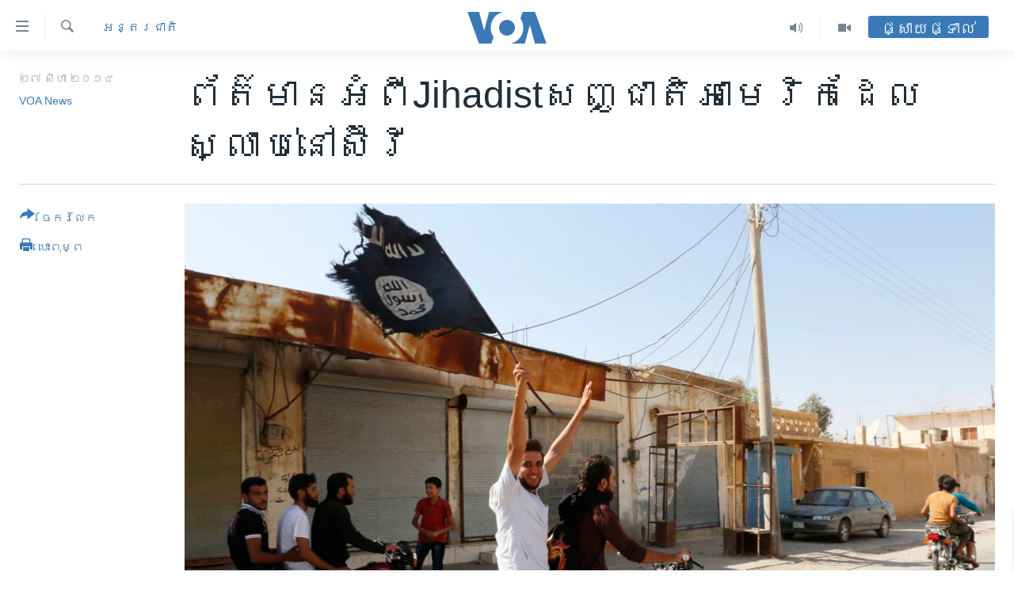

--- FILE ---
content_type: text/html; charset=utf-8
request_url: https://khmer.voanews.com/a/details-emerging-about-american-jihadist-killed-in-syria-/2429744.html
body_size: 14818
content:

<!DOCTYPE html>
<html lang="km" dir="ltr" class="no-js">
<head>
<link href="/Content/responsive/VOA/km-KH/VOA-km-KH.css?&amp;av=0.0.0.0&amp;cb=306" rel="stylesheet"/>
<script src="https://tags.voanews.com/voa-pangea/prod/utag.sync.js"></script> <script type='text/javascript' src='https://www.youtube.com/iframe_api' async></script>
<script type="text/javascript">
//a general 'js' detection, must be on top level in <head>, due to CSS performance
document.documentElement.className = "js";
var cacheBuster = "306";
var appBaseUrl = "/";
var imgEnhancerBreakpoints = [0, 144, 256, 408, 650, 1023, 1597];
var isLoggingEnabled = false;
var isPreviewPage = false;
var isLivePreviewPage = false;
if (!isPreviewPage) {
window.RFE = window.RFE || {};
window.RFE.cacheEnabledByParam = window.location.href.indexOf('nocache=1') === -1;
const url = new URL(window.location.href);
const params = new URLSearchParams(url.search);
// Remove the 'nocache' parameter
params.delete('nocache');
// Update the URL without the 'nocache' parameter
url.search = params.toString();
window.history.replaceState(null, '', url.toString());
} else {
window.addEventListener('load', function() {
const links = window.document.links;
for (let i = 0; i < links.length; i++) {
links[i].href = '#';
links[i].target = '_self';
}
})
}
var pwaEnabled = false;
var swCacheDisabled;
</script>
<meta charset="utf-8" />
<title>ព័ត៌មាន​​​​​​អំពី​​Jihadist​​សញ្ជាតិ​​​​​​អាមេរិក​​​​​​ដែល​​​​​ស្លាប់​​​នៅ​​ស៊ីរី</title>
<meta name="description" content="ក្រុម​​​មន្ត្រី​​​ជឿ​​​ថា​​​មាន​​​ជនជាតិ​​​អាមេរិក​​​​​​រាប់​​​សិប​​​នាក់​​​ទៀត​​​ដែល​​​កំពុង​​​ចូល​​​រួម​​​​ក្នុង​​​សកម្មភាព​​​ប្រយុទ្ធ​​​​​​របស់​​​ក្រុម​​​សកម្ម​​​ប្រយុទ្ធ​​​Islamic ​​​State​​​​នៅ​​​​​​​​ក្នុង​​​ប្រទេស​​​ស៊ីរី​​​និង​​​អ៊ីរ៉ាក់​​​។" />
<meta name="keywords" content="នយោបាយ, អន្តរជាតិ, សិទ្ធិ​មនុស្ស" />
<meta name="viewport" content="width=device-width, initial-scale=1.0" />
<meta http-equiv="X-UA-Compatible" content="IE=edge" />
<meta name="robots" content="max-image-preview:large"><meta property="fb:pages" content="154829473799" />
<meta name="msvalidate.01" content="3286EE554B6F672A6F2E608C02343C0E" />
<meta name="google-site-verification" content="9N67UibWUmTgBbmaYWYsq5uN7iR6xbECfPAJOqOdq1I" />
<link href="https://khmer.voanews.com/a/details-emerging-about-american-jihadist-killed-in-syria-/2429744.html" rel="canonical" />
<meta name="apple-mobile-web-app-title" content="វីអូអេ" />
<meta name="apple-mobile-web-app-status-bar-style" content="black" />
<meta name="apple-itunes-app" content="app-id=632618796, app-argument=//2429744.ltr" />
<meta content="ព័ត៌មាន​​​​​​អំពី​​Jihadist​​សញ្ជាតិ​​​​​​អាមេរិក​​​​​​ដែល​​​​​ស្លាប់​​​នៅ​​ស៊ីរី" property="og:title" />
<meta content="ក្រុម​​​មន្ត្រី​​​ជឿ​​​ថា​​​មាន​​​ជនជាតិ​​​អាមេរិក​​​​​​រាប់​​​សិប​​​នាក់​​​ទៀត​​​ដែល​​​កំពុង​​​ចូល​​​រួម​​​​ក្នុង​​​សកម្មភាព​​​ប្រយុទ្ធ​​​​​​របស់​​​ក្រុម​​​សកម្ម​​​ប្រយុទ្ធ​​​Islamic ​​​State​​​​នៅ​​​​​​​​ក្នុង​​​ប្រទេស​​​ស៊ីរី​​​និង​​​អ៊ីរ៉ាក់​​​។" property="og:description" />
<meta content="article" property="og:type" />
<meta content="https://khmer.voanews.com/a/details-emerging-about-american-jihadist-killed-in-syria-/2429744.html" property="og:url" />
<meta content="វីអូអេ" property="og:site_name" />
<meta content="https://www.facebook.com/VOAKhmer" property="article:publisher" />
<meta content="https://gdb.voanews.com/33805761-b058-4796-9bdc-8022d2216043_w1200_h630.jpg" property="og:image" />
<meta content="1200" property="og:image:width" />
<meta content="630" property="og:image:height" />
<meta content="184356595034015" property="fb:app_id" />
<meta content="VOA News" name="Author" />
<meta content="summary_large_image" name="twitter:card" />
<meta content="@voakhmer" name="twitter:site" />
<meta content="https://gdb.voanews.com/33805761-b058-4796-9bdc-8022d2216043_w1200_h630.jpg" name="twitter:image" />
<meta content="ព័ត៌មាន​​​​​​អំពី​​Jihadist​​សញ្ជាតិ​​​​​​អាមេរិក​​​​​​ដែល​​​​​ស្លាប់​​​នៅ​​ស៊ីរី" name="twitter:title" />
<meta content="ក្រុម​​​មន្ត្រី​​​ជឿ​​​ថា​​​មាន​​​ជនជាតិ​​​អាមេរិក​​​​​​រាប់​​​សិប​​​នាក់​​​ទៀត​​​ដែល​​​កំពុង​​​ចូល​​​រួម​​​​ក្នុង​​​សកម្មភាព​​​ប្រយុទ្ធ​​​​​​របស់​​​ក្រុម​​​សកម្ម​​​ប្រយុទ្ធ​​​Islamic ​​​State​​​​នៅ​​​​​​​​ក្នុង​​​ប្រទេស​​​ស៊ីរី​​​និង​​​អ៊ីរ៉ាក់​​​។" name="twitter:description" />
<link rel="amphtml" href="https://khmer.voanews.com/amp/details-emerging-about-american-jihadist-killed-in-syria-/2429744.html" />
<script type="application/ld+json">{"articleSection":"អន្តរជាតិ","isAccessibleForFree":true,"headline":"ព័ត៌មាន​​​​​​អំពី​​Jihadist​​សញ្ជាតិ​​​​​​អាមេរិក​​​​​​ដែល​​​​​ស្លាប់​​​នៅ​​ស៊ីរី","inLanguage":"km-KH","keywords":"នយោបាយ, អន្តរជាតិ, សិទ្ធិ​មនុស្ស","author":{"@type":"Person","url":"https://khmer.voanews.com/author/voa-news/p-gmr","description":"","image":{"@type":"ImageObject"},"name":"VOA News"},"datePublished":"2014-08-27 14:46:27Z","dateModified":"2014-08-27 15:22:27Z","publisher":{"logo":{"width":512,"height":220,"@type":"ImageObject","url":"https://khmer.voanews.com/Content/responsive/VOA/km-KH/img/logo.png"},"@type":"NewsMediaOrganization","url":"https://khmer.voanews.com","sameAs":["https://www.facebook.com/VOAKhmer","https://twitter.com/voakhmer","https://www.youtube.com/VOAKhmer","https://www.instagram.com/voakhmer/","https://t.me/voakhmer"],"name":"វីអូអេ - VOA Khmer","alternateName":""},"@context":"https://schema.org","@type":"NewsArticle","mainEntityOfPage":"https://khmer.voanews.com/a/details-emerging-about-american-jihadist-killed-in-syria-/2429744.html","url":"https://khmer.voanews.com/a/details-emerging-about-american-jihadist-killed-in-syria-/2429744.html","description":"ក្រុម​​​មន្ត្រី​​​ជឿ​​​ថា​​​មាន​​​ជនជាតិ​​​អាមេរិក​​​​​​រាប់​​​សិប​​​នាក់​​​ទៀត​​​ដែល​​​កំពុង​​​ចូល​​​រួម​​​​ក្នុង​​​សកម្មភាព​​​ប្រយុទ្ធ​​​​​​របស់​​​ក្រុម​​​សកម្ម​​​ប្រយុទ្ធ​​​Islamic ​​​State​​​​នៅ​​​​​​​​ក្នុង​​​ប្រទេស​​​ស៊ីរី​​​និង​​​អ៊ីរ៉ាក់​​​។","image":{"width":1080,"height":608,"@type":"ImageObject","url":"https://gdb.voanews.com/33805761-b058-4796-9bdc-8022d2216043_w1080_h608.jpg"},"name":"ព័ត៌មាន​​​​​​អំពី​​Jihadist​​សញ្ជាតិ​​​​​​អាមេរិក​​​​​​ដែល​​​​​ស្លាប់​​​នៅ​​ស៊ីរី"}</script>
<script src="/Scripts/responsive/infographics.b?v=dVbZ-Cza7s4UoO3BqYSZdbxQZVF4BOLP5EfYDs4kqEo1&amp;av=0.0.0.0&amp;cb=306"></script>
<script src="/Scripts/responsive/loader.b?v=Q26XNwrL6vJYKjqFQRDnx01Lk2pi1mRsuLEaVKMsvpA1&amp;av=0.0.0.0&amp;cb=306"></script>
<link rel="icon" type="image/svg+xml" href="/Content/responsive/VOA/img/webApp/favicon.svg" />
<link rel="alternate icon" href="/Content/responsive/VOA/img/webApp/favicon.ico" />
<link rel="apple-touch-icon" sizes="152x152" href="/Content/responsive/VOA/img/webApp/ico-152x152.png" />
<link rel="apple-touch-icon" sizes="144x144" href="/Content/responsive/VOA/img/webApp/ico-144x144.png" />
<link rel="apple-touch-icon" sizes="114x114" href="/Content/responsive/VOA/img/webApp/ico-114x114.png" />
<link rel="apple-touch-icon" sizes="72x72" href="/Content/responsive/VOA/img/webApp/ico-72x72.png" />
<link rel="apple-touch-icon-precomposed" href="/Content/responsive/VOA/img/webApp/ico-57x57.png" />
<link rel="icon" sizes="192x192" href="/Content/responsive/VOA/img/webApp/ico-192x192.png" />
<link rel="icon" sizes="128x128" href="/Content/responsive/VOA/img/webApp/ico-128x128.png" />
<meta name="msapplication-TileColor" content="#ffffff" />
<meta name="msapplication-TileImage" content="/Content/responsive/VOA/img/webApp/ico-144x144.png" />
<link rel="alternate" type="application/rss+xml" title="VOA - Top Stories [RSS]" href="/api/" />
<link rel="sitemap" type="application/rss+xml" href="/sitemap.xml" />
</head>
<body class=" nav-no-loaded cc_theme pg-article print-lay-article js-category-to-nav nojs-images ">
<script type="text/javascript" >
var analyticsData = {url:"https://khmer.voanews.com/a/details-emerging-about-american-jihadist-killed-in-syria-/2429744.html",property_id:"467",article_uid:"2429744",page_title:"ព័ត៌មាន​​​​​​អំពី​​Jihadist​​សញ្ជាតិ​​​​​​អាមេរិក​​​​​​ដែល​​​​​ស្លាប់​​​នៅ​​ស៊ីរី",page_type:"article",content_type:"article",subcontent_type:"article",last_modified:"2014-08-27 15:22:27Z",pub_datetime:"2014-08-27 14:46:27Z",pub_year:"2014",pub_month:"08",pub_day:"27",pub_hour:"14",pub_weekday:"Wednesday",section:"អន្តរជាតិ",english_section:"world",byline:"VOA News",categories:"politics,world,human-rights",domain:"khmer.voanews.com",language:"Khmer",language_service:"VOA Khmer",platform:"web",copied:"no",copied_article:"",copied_title:"",runs_js:"Yes",cms_release:"8.44.0.0.306",enviro_type:"prod",slug:"details-emerging-about-american-jihadist-killed-in-syria-",entity:"VOA",short_language_service:"KHM",platform_short:"W",page_name:"ព័ត៌មាន​​​​​​អំពី​​Jihadist​​សញ្ជាតិ​​​​​​អាមេរិក​​​​​​ដែល​​​​​ស្លាប់​​​នៅ​​ស៊ីរី"};
</script>
<noscript><iframe src="https://www.googletagmanager.com/ns.html?id=GTM-N8MP7P" height="0" width="0" style="display:none;visibility:hidden"></iframe></noscript><script type="text/javascript" data-cookiecategory="analytics">
var gtmEventObject = Object.assign({}, analyticsData, {event: 'page_meta_ready'});window.dataLayer = window.dataLayer || [];window.dataLayer.push(gtmEventObject);
if (top.location === self.location) { //if not inside of an IFrame
var renderGtm = "true";
if (renderGtm === "true") {
(function(w,d,s,l,i){w[l]=w[l]||[];w[l].push({'gtm.start':new Date().getTime(),event:'gtm.js'});var f=d.getElementsByTagName(s)[0],j=d.createElement(s),dl=l!='dataLayer'?'&l='+l:'';j.async=true;j.src='//www.googletagmanager.com/gtm.js?id='+i+dl;f.parentNode.insertBefore(j,f);})(window,document,'script','dataLayer','GTM-N8MP7P');
}
}
</script>
<!--Analytics tag js version start-->
<script type="text/javascript" data-cookiecategory="analytics">
var utag_data = Object.assign({}, analyticsData, {});
if(typeof(TealiumTagFrom)==='function' && typeof(TealiumTagSearchKeyword)==='function') {
var utag_from=TealiumTagFrom();var utag_searchKeyword=TealiumTagSearchKeyword();
if(utag_searchKeyword!=null && utag_searchKeyword!=='' && utag_data["search_keyword"]==null) utag_data["search_keyword"]=utag_searchKeyword;if(utag_from!=null && utag_from!=='') utag_data["from"]=TealiumTagFrom();}
if(window.top!== window.self&&utag_data.page_type==="snippet"){utag_data.page_type = 'iframe';}
try{if(window.top!==window.self&&window.self.location.hostname===window.top.location.hostname){utag_data.platform = 'self-embed';utag_data.platform_short = 'se';}}catch(e){if(window.top!==window.self&&window.self.location.search.includes("platformType=self-embed")){utag_data.platform = 'cross-promo';utag_data.platform_short = 'cp';}}
(function(a,b,c,d){ a="https://tags.voanews.com/voa-pangea/prod/utag.js"; b=document;c="script";d=b.createElement(c);d.src=a;d.type="text/java"+c;d.async=true; a=b.getElementsByTagName(c)[0];a.parentNode.insertBefore(d,a); })();
</script>
<!--Analytics tag js version end-->
<!-- Analytics tag management NoScript -->
<noscript>
<img style="position: absolute; border: none;" src="https://ssc.voanews.com/b/ss/bbgprod,bbgentityvoa/1/G.4--NS/1300736751?pageName=voa%3akhm%3aw%3aarticle%3a%e1%9e%96%e1%9f%90%e1%9e%8f%e1%9f%8c%e1%9e%98%e1%9e%b6%e1%9e%93%e2%80%8b%e2%80%8b%e2%80%8b%e2%80%8b%e2%80%8b%e2%80%8b%e1%9e%a2%e1%9f%86%e1%9e%96%e1%9e%b8%e2%80%8b%e2%80%8bjihadist%e2%80%8b%e2%80%8b%e1%9e%9f%e1%9e%89%e1%9f%92%e1%9e%87%e1%9e%b6%e1%9e%8f%e1%9e%b7%e2%80%8b%e2%80%8b%e2%80%8b%e2%80%8b%e2%80%8b%e2%80%8b%e1%9e%a2%e1%9e%b6%e1%9e%98%e1%9f%81%e1%9e%9a%e1%9e%b7%e1%9e%80%e2%80%8b%e2%80%8b%e2%80%8b%e2%80%8b%e2%80%8b%e2%80%8b%e1%9e%8a%e1%9f%82%e1%9e%9b%e2%80%8b%e2%80%8b%e2%80%8b%e2%80%8b%e2%80%8b%e1%9e%9f%e1%9f%92%e1%9e%9b%e1%9e%b6%e1%9e%94%e1%9f%8b%e2%80%8b%e2%80%8b%e2%80%8b%e1%9e%93%e1%9f%85%e2%80%8b%e2%80%8b%e1%9e%9f%e1%9f%8a%e1%9e%b8%e1%9e%9a%e1%9e%b8&amp;c6=%e1%9e%96%e1%9f%90%e1%9e%8f%e1%9f%8c%e1%9e%98%e1%9e%b6%e1%9e%93%e2%80%8b%e2%80%8b%e2%80%8b%e2%80%8b%e2%80%8b%e2%80%8b%e1%9e%a2%e1%9f%86%e1%9e%96%e1%9e%b8%e2%80%8b%e2%80%8bjihadist%e2%80%8b%e2%80%8b%e1%9e%9f%e1%9e%89%e1%9f%92%e1%9e%87%e1%9e%b6%e1%9e%8f%e1%9e%b7%e2%80%8b%e2%80%8b%e2%80%8b%e2%80%8b%e2%80%8b%e2%80%8b%e1%9e%a2%e1%9e%b6%e1%9e%98%e1%9f%81%e1%9e%9a%e1%9e%b7%e1%9e%80%e2%80%8b%e2%80%8b%e2%80%8b%e2%80%8b%e2%80%8b%e2%80%8b%e1%9e%8a%e1%9f%82%e1%9e%9b%e2%80%8b%e2%80%8b%e2%80%8b%e2%80%8b%e2%80%8b%e1%9e%9f%e1%9f%92%e1%9e%9b%e1%9e%b6%e1%9e%94%e1%9f%8b%e2%80%8b%e2%80%8b%e2%80%8b%e1%9e%93%e1%9f%85%e2%80%8b%e2%80%8b%e1%9e%9f%e1%9f%8a%e1%9e%b8%e1%9e%9a%e1%9e%b8&amp;v36=8.44.0.0.306&amp;v6=D=c6&amp;g=https%3a%2f%2fkhmer.voanews.com%2fa%2fdetails-emerging-about-american-jihadist-killed-in-syria-%2f2429744.html&amp;c1=D=g&amp;v1=D=g&amp;events=event1,event52&amp;c16=voa%20khmer&amp;v16=D=c16&amp;c5=world&amp;v5=D=c5&amp;ch=%e1%9e%a2%e1%9e%93%e1%9f%92%e1%9e%8f%e1%9e%9a%e1%9e%87%e1%9e%b6%e1%9e%8f%e1%9e%b7&amp;c15=khmer&amp;v15=D=c15&amp;c4=article&amp;v4=D=c4&amp;c14=2429744&amp;v14=D=c14&amp;v20=no&amp;c17=web&amp;v17=D=c17&amp;mcorgid=518abc7455e462b97f000101%40adobeorg&amp;server=khmer.voanews.com&amp;pageType=D=c4&amp;ns=bbg&amp;v29=D=server&amp;v25=voa&amp;v30=467&amp;v105=D=User-Agent " alt="analytics" width="1" height="1" /></noscript>
<!-- End of Analytics tag management NoScript -->
<!--*** Accessibility links - For ScreenReaders only ***-->
<section>
<div class="sr-only">
<h2>ភ្ជាប់​ទៅ​គេហទំព័រ​ទាក់ទង</h2>
<ul>
<li><a href="#content" data-disable-smooth-scroll="1">រំលង​និង​ចូល​ទៅ​​ទំព័រ​ព័ត៌មាន​​តែ​ម្តង</a></li>
<li><a href="#navigation" data-disable-smooth-scroll="1">រំលង​និង​ចូល​ទៅ​ទំព័រ​រចនាសម្ព័ន្ធ​</a></li>
<li><a href="#txtHeaderSearch" data-disable-smooth-scroll="1">រំលង​និង​ចូល​ទៅ​កាន់​ទំព័រ​ស្វែង​រក</a></li>
</ul>
</div>
</section>
<div dir="ltr">
<div id="page">
<aside>
<div class="c-lightbox overlay-modal">
<div class="c-lightbox__intro">
<h2 class="c-lightbox__intro-title"></h2>
<button class="btn btn--rounded c-lightbox__btn c-lightbox__intro-next" title="បន្ទាប់">
<span class="ico ico--rounded ico-chevron-forward"></span>
<span class="sr-only">បន្ទាប់</span>
</button>
</div>
<div class="c-lightbox__nav">
<button class="btn btn--rounded c-lightbox__btn c-lightbox__btn--close" title="បិទ">
<span class="ico ico--rounded ico-close"></span>
<span class="sr-only">បិទ</span>
</button>
<button class="btn btn--rounded c-lightbox__btn c-lightbox__btn--prev" title="មុន">
<span class="ico ico--rounded ico-chevron-backward"></span>
<span class="sr-only">មុន</span>
</button>
<button class="btn btn--rounded c-lightbox__btn c-lightbox__btn--next" title="បន្ទាប់">
<span class="ico ico--rounded ico-chevron-forward"></span>
<span class="sr-only">បន្ទាប់</span>
</button>
</div>
<div class="c-lightbox__content-wrap">
<figure class="c-lightbox__content">
<span class="c-spinner c-spinner--lightbox">
<img src="/Content/responsive/img/player-spinner.png"
alt="សូម​រង់ចាំ"
title="សូម​រង់ចាំ" />
</span>
<div class="c-lightbox__img">
<div class="thumb">
<img src="" alt="" />
</div>
</div>
<figcaption>
<div class="c-lightbox__info c-lightbox__info--foot">
<span class="c-lightbox__counter"></span>
<span class="caption c-lightbox__caption"></span>
</div>
</figcaption>
</figure>
</div>
<div class="hidden">
<div class="content-advisory__box content-advisory__box--lightbox">
<span class="content-advisory__box-text">This image contains sensitive content which some people may find offensive or disturbing.</span>
<button class="btn btn--transparent content-advisory__box-btn m-t-md" value="text" type="button">
<span class="btn__text">
Click to reveal
</span>
</button>
</div>
</div>
</div>
<div class="print-dialogue">
<div class="container">
<h3 class="print-dialogue__title section-head">ជម្រើស​ក្នុង​ការ​បោះពុម្ព</h3>
<div class="print-dialogue__opts">
<ul class="print-dialogue__opt-group">
<li class="form__group form__group--checkbox">
<input class="form__check " id="checkboxImages" name="checkboxImages" type="checkbox" checked="checked" />
<label for="checkboxImages" class="form__label m-t-md">រូបថត</label>
</li>
<li class="form__group form__group--checkbox">
<input class="form__check " id="checkboxMultimedia" name="checkboxMultimedia" type="checkbox" checked="checked" />
<label for="checkboxMultimedia" class="form__label m-t-md">ពហុព័ត៌មាន</label>
</li>
</ul>
<ul class="print-dialogue__opt-group">
<li class="form__group form__group--checkbox">
<input class="form__check " id="checkboxEmbedded" name="checkboxEmbedded" type="checkbox" checked="checked" />
<label for="checkboxEmbedded" class="form__label m-t-md">ខ្លឹមសារ​ព័ត៌មាន​ដែល​ភ្ជាប់​ពី​ទំព័រ​ផ្សេង</label>
</li>
<li class="hidden">
<input class="form__check " id="checkboxComments" name="checkboxComments" type="checkbox" />
<label for="checkboxComments" class="form__label m-t-md">មតិ</label>
</li>
</ul>
</div>
<div class="print-dialogue__buttons">
<button class="btn btn--secondary close-button" type="button" title="បោះបង់">
<span class="btn__text ">បោះបង់</span>
</button>
<button class="btn btn-cust-print m-l-sm" type="button" title="បោះពុម្ព">
<span class="btn__text ">បោះពុម្ព</span>
</button>
</div>
</div>
</div>
<div class="ctc-message pos-fix">
<div class="ctc-message__inner">Link has been copied to clipboard</div>
</div>
</aside>
<div class="hdr-20 hdr-20--big">
<div class="hdr-20__inner">
<div class="hdr-20__max pos-rel">
<div class="hdr-20__side hdr-20__side--primary d-flex">
<label data-for="main-menu-ctrl" data-switcher-trigger="true" data-switch-target="main-menu-ctrl" class="burger hdr-trigger pos-rel trans-trigger" data-trans-evt="click" data-trans-id="menu">
<span class="ico ico-close hdr-trigger__ico hdr-trigger__ico--close burger__ico burger__ico--close"></span>
<span class="ico ico-menu hdr-trigger__ico hdr-trigger__ico--open burger__ico burger__ico--open"></span>
</label>
<div class="menu-pnl pos-fix trans-target" data-switch-target="main-menu-ctrl" data-trans-id="menu">
<div class="menu-pnl__inner">
<nav class="main-nav menu-pnl__item menu-pnl__item--first">
<ul class="main-nav__list accordeon" data-analytics-tales="false" data-promo-name="link" data-location-name="nav,secnav">
<li class="main-nav__item">
<a class="main-nav__item-name main-nav__item-name--link" href="/p/6039.html" title="កម្ពុជា" data-item-name="cambodia-news" >កម្ពុជា</a>
</li>
<li class="main-nav__item">
<a class="main-nav__item-name main-nav__item-name--link" href="https://khmer.voanews.com/p/7317.html" title="អន្តរជាតិ" target="_blank" rel="noopener">អន្តរជាតិ</a>
</li>
<li class="main-nav__item">
<a class="main-nav__item-name main-nav__item-name--link" href="/z/2290" title="អាមេរិក" data-item-name="united-states" >អាមេរិក</a>
</li>
<li class="main-nav__item">
<a class="main-nav__item-name main-nav__item-name--link" href="/z/7448" title="ចិន" data-item-name="China-news" >ចិន</a>
</li>
<li class="main-nav__item">
<a class="main-nav__item-name main-nav__item-name--link" href="/hellovoa" title="ហេឡូវីអូអេ" data-item-name="hello-voa-show" >ហេឡូវីអូអេ</a>
</li>
<li class="main-nav__item">
<a class="main-nav__item-name main-nav__item-name--link" href="/creativecambodia" title="កម្ពុជាច្នៃប្រតិដ្ឋ" data-item-name="creativecambodia" >កម្ពុជាច្នៃប្រតិដ្ឋ</a>
</li>
<li class="main-nav__item">
<a class="main-nav__item-name main-nav__item-name--link" href="/newsevents" title="ព្រឹត្តិការណ៍ព័ត៌មាន" data-item-name="news-events" >ព្រឹត្តិការណ៍ព័ត៌មាន</a>
</li>
<li class="main-nav__item">
<a class="main-nav__item-name main-nav__item-name--link" href="https://khmer.voanews.com/programs/tv" title="ទូរទស្សន៍ / វីដេអូ​" >ទូរទស្សន៍ / វីដេអូ​</a>
</li>
<li class="main-nav__item">
<a class="main-nav__item-name main-nav__item-name--link" href="http://khmer.voanews.com/programindex.html" title="វិទ្យុ / ផតខាសថ៍" >វិទ្យុ / ផតខាសថ៍</a>
</li>
<li class="main-nav__item">
<a class="main-nav__item-name main-nav__item-name--link" href="/allprograms" title="កម្មវិធីទាំងអស់" data-item-name="allprograms" >កម្មវិធីទាំងអស់</a>
</li>
</ul>
</nav>
<div class="menu-pnl__item">
<a href="https://www.voacambodia.com/" class="menu-pnl__item-link" alt="Khmer English">Khmer English</a>
</div>
<div class="menu-pnl__item menu-pnl__item--social">
<h5 class="menu-pnl__sub-head">បណ្តាញ​សង្គម</h5>
<a href="https://www.facebook.com/VOAKhmer" title="តាមដាន​​តាម​ Facebook" data-analytics-text="follow_on_facebook" class="btn btn--rounded btn--social-inverted menu-pnl__btn js-social-btn btn-facebook" target="_blank" rel="noopener">
<span class="ico ico-facebook-alt ico--rounded"></span>
</a>
<a href="https://twitter.com/voakhmer" title="តាមដាន​​តាម​ Twitter" data-analytics-text="follow_on_twitter" class="btn btn--rounded btn--social-inverted menu-pnl__btn js-social-btn btn-twitter" target="_blank" rel="noopener">
<span class="ico ico-twitter ico--rounded"></span>
</a>
<a href="https://www.youtube.com/VOAKhmer" title="តាមដាន​​តាម​ YouTube" data-analytics-text="follow_on_youtube" class="btn btn--rounded btn--social-inverted menu-pnl__btn js-social-btn btn-youtube" target="_blank" rel="noopener">
<span class="ico ico-youtube ico--rounded"></span>
</a>
<a href="https://www.instagram.com/voakhmer/" title="Follow us on Instagram" data-analytics-text="follow_on_instagram" class="btn btn--rounded btn--social-inverted menu-pnl__btn js-social-btn btn-instagram" target="_blank" rel="noopener">
<span class="ico ico-instagram ico--rounded"></span>
</a>
</div>
<div class="menu-pnl__item">
<a href="/navigation/allsites" class="menu-pnl__item-link">
<span class="ico ico-languages "></span>
ភាសា
</a>
</div>
</div>
</div>
<label data-for="top-search-ctrl" data-switcher-trigger="true" data-switch-target="top-search-ctrl" class="top-srch-trigger hdr-trigger">
<span class="ico ico-close hdr-trigger__ico hdr-trigger__ico--close top-srch-trigger__ico top-srch-trigger__ico--close"></span>
<span class="ico ico-search hdr-trigger__ico hdr-trigger__ico--open top-srch-trigger__ico top-srch-trigger__ico--open"></span>
</label>
<div class="srch-top srch-top--in-header" data-switch-target="top-search-ctrl">
<div class="container">
<form action="/s" class="srch-top__form srch-top__form--in-header" id="form-topSearchHeader" method="get" role="search"><label for="txtHeaderSearch" class="sr-only">ស្វែង​រក</label>
<input type="text" id="txtHeaderSearch" name="k" placeholder="ស្វែង​រក​ពាក្យ..." accesskey="s" value="" class="srch-top__input analyticstag-event" onkeydown="if (event.keyCode === 13) { FireAnalyticsTagEventOnSearch('search', $dom.get('#txtHeaderSearch')[0].value) }" />
<button title="ស្វែង​រក" type="submit" class="btn btn--top-srch analyticstag-event" onclick="FireAnalyticsTagEventOnSearch('search', $dom.get('#txtHeaderSearch')[0].value) ">
<span class="ico ico-search"></span>
</button></form>
</div>
</div>
<a href="/" class="main-logo-link">
<img src="/Content/responsive/VOA/km-KH/img/logo-compact.svg" class="main-logo main-logo--comp" alt="site logo">
<img src="/Content/responsive/VOA/km-KH/img/logo.svg" class="main-logo main-logo--big" alt="site logo">
</a>
</div>
<div class="hdr-20__side hdr-20__side--secondary d-flex">
<a href="/p/6001.html" title="Video" class="hdr-20__secondary-item" data-item-name="video">
<span class="ico ico-video hdr-20__secondary-icon"></span>
</a>
<a href="/programs/radio" title="Audio" class="hdr-20__secondary-item" data-item-name="audio">
<span class="ico ico-audio hdr-20__secondary-icon"></span>
</a>
<a href="/s" title="ស្វែង​រក" class="hdr-20__secondary-item hdr-20__secondary-item--search" data-item-name="search">
<span class="ico ico-search hdr-20__secondary-icon hdr-20__secondary-icon--search"></span>
</a>
<div class="hdr-20__secondary-item live-b-drop">
<div class="live-b-drop__off">
<a href="/live/" class="live-b-drop__link" title="ផ្សាយផ្ទាល់" data-item-name="live">
<span class="badge badge--live-btn badge--live-btn-off">
ផ្សាយផ្ទាល់
</span>
</a>
</div>
<div class="live-b-drop__on hidden">
<label data-for="live-ctrl" data-switcher-trigger="true" data-switch-target="live-ctrl" class="live-b-drop__label pos-rel">
<span class="badge badge--live badge--live-btn">
ផ្សាយផ្ទាល់
</span>
<span class="ico ico-close live-b-drop__label-ico live-b-drop__label-ico--close"></span>
</label>
<div class="live-b-drop__panel" id="targetLivePanelDiv" data-switch-target="live-ctrl"></div>
</div>
</div>
<div class="srch-bottom">
<form action="/s" class="srch-bottom__form d-flex" id="form-bottomSearch" method="get" role="search"><label for="txtSearch" class="sr-only">ស្វែង​រក</label>
<input type="search" id="txtSearch" name="k" placeholder="ស្វែង​រក​ពាក្យ..." accesskey="s" value="" class="srch-bottom__input analyticstag-event" onkeydown="if (event.keyCode === 13) { FireAnalyticsTagEventOnSearch('search', $dom.get('#txtSearch')[0].value) }" />
<button title="ស្វែង​រក" type="submit" class="btn btn--bottom-srch analyticstag-event" onclick="FireAnalyticsTagEventOnSearch('search', $dom.get('#txtSearch')[0].value) ">
<span class="ico ico-search"></span>
</button></form>
</div>
</div>
<img src="/Content/responsive/VOA/km-KH/img/logo-print.gif" class="logo-print" alt="site logo">
<img src="/Content/responsive/VOA/km-KH/img/logo-print_color.png" class="logo-print logo-print--color" alt="site logo">
</div>
</div>
</div>
<script>
if (document.body.className.indexOf('pg-home') > -1) {
var nav2In = document.querySelector('.hdr-20__inner');
var nav2Sec = document.querySelector('.hdr-20__side--secondary');
var secStyle = window.getComputedStyle(nav2Sec);
if (nav2In && window.pageYOffset < 150 && secStyle['position'] !== 'fixed') {
nav2In.classList.add('hdr-20__inner--big')
}
}
</script>
<div class="c-hlights c-hlights--breaking c-hlights--no-item" data-hlight-display="mobile,desktop">
<div class="c-hlights__wrap container p-0">
<div class="c-hlights__nav">
<a role="button" href="#" title="មុន">
<span class="ico ico-chevron-backward m-0"></span>
<span class="sr-only">មុន</span>
</a>
<a role="button" href="#" title="បន្ទាប់">
<span class="ico ico-chevron-forward m-0"></span>
<span class="sr-only">បន្ទាប់</span>
</a>
</div>
<span class="c-hlights__label">
<span class="">ព័ត៌មាន​​ថ្មី</span>
<span class="switcher-trigger">
<label data-for="more-less-1" data-switcher-trigger="true" class="switcher-trigger__label switcher-trigger__label--more p-b-0" title="ផ្សេង​ទៀត">
<span class="ico ico-chevron-down"></span>
</label>
<label data-for="more-less-1" data-switcher-trigger="true" class="switcher-trigger__label switcher-trigger__label--less p-b-0" title="បិទ">
<span class="ico ico-chevron-up"></span>
</label>
</span>
</span>
<ul class="c-hlights__items switcher-target" data-switch-target="more-less-1">
</ul>
</div>
</div> <div id="content">
<main class="container">
<div class="hdr-container">
<div class="row">
<div class="col-category col-xs-12 col-md-2 pull-left"> <div class="category js-category">
<a class="" href="/z/2291">អន្តរជាតិ</a> </div>
</div><div class="col-title col-xs-12 col-md-10 pull-right"> <h1 class="title pg-title">
ព័ត៌មាន​​​​​​អំពី​​Jihadist​​សញ្ជាតិ​​​​​​អាមេរិក​​​​​​ដែល​​​​​ស្លាប់​​​នៅ​​ស៊ីរី
</h1>
</div><div class="col-publishing-details col-xs-12 col-sm-12 col-md-2 pull-left"> <div class="publishing-details ">
<div class="published">
<span class="date" >
<time pubdate="pubdate" datetime="2014-08-27T21:46:27+07:00">
២៧ សីហា ២០១៤
</time>
</span>
</div>
<div class="links">
<ul class="links__list links__list--column">
<li class="links__item">
<a class="links__item-link" href="/author/voa-news/p-gmr" title="VOA News">VOA News</a>
</li>
</ul>
</div>
</div>
</div><div class="col-lg-12 separator"> <div class="separator">
<hr class="title-line" />
</div>
</div><div class="col-multimedia col-xs-12 col-md-10 pull-right"> <div class="cover-media">
<figure class="media-image js-media-expand">
<div class="img-wrap">
<div class="thumb thumb16_9">
<img src="https://gdb.voanews.com/33805761-b058-4796-9bdc-8022d2216043_w250_r1_s.jpg" alt="​​ប្រជាពលរដ្ឋ​​​​​​រស់នៅ​​​ក្នុង​​​ទីក្រុង ​​​Tabqa​​​&#160;កំពុង​​​ជិះ​​​ម៉ូតូ​​​គ្រវី​​​ទង់ជាតិ​​​​​​អបអរ​​​សាទរ​​​បន្ទាប់​​​ពី​​​ពេល​​​​​​ក្រុម​​​សកម្ម​​​ប្រយុទ្ធ​​​ Islamic ​​​State​​​&#160;បាន​​​វាយ​​​ដណ្ដើម​​​កាន់​​​កាប់​​​បាន​​​ទីតាំង​​ជើង​​​ហោះ​​​ហើរ​​​​​​ ​​​Tabqa​​​​​​​&#160;ក្នុង​​​​​​ប្រទេស​​​ស៊ីរី​​​កាលពី​​​ថ្ងៃ​​​ទី​​​&#160;២៤​​​ខែ​​​សីហា​​​ឆ្នាំ​​​២០១៤​​​។" />
</div>
</div>
<figcaption>
<span class="caption">​​ប្រជាពលរដ្ឋ​​​​​​រស់នៅ​​​ក្នុង​​​ទីក្រុង ​​​Tabqa​​​&#160;កំពុង​​​ជិះ​​​ម៉ូតូ​​​គ្រវី​​​ទង់ជាតិ​​​​​​អបអរ​​​សាទរ​​​បន្ទាប់​​​ពី​​​ពេល​​​​​​ក្រុម​​​សកម្ម​​​ប្រយុទ្ធ​​​ Islamic ​​​State​​​&#160;បាន​​​វាយ​​​ដណ្ដើម​​​កាន់​​​កាប់​​​បាន​​​ទីតាំង​​ជើង​​​ហោះ​​​ហើរ​​​​​​ ​​​Tabqa​​​​​​​&#160;ក្នុង​​​​​​ប្រទេស​​​ស៊ីរី​​​កាលពី​​​ថ្ងៃ​​​ទី​​​&#160;២៤​​​ខែ​​​សីហា​​​ឆ្នាំ​​​២០១៤​​​។</span>
</figcaption>
</figure>
</div>
</div><div class="col-xs-12 col-md-2 pull-left article-share pos-rel"> <div class="share--box">
<div class="sticky-share-container" style="display:none">
<div class="container">
<a href="https://khmer.voanews.com" id="logo-sticky-share">&nbsp;</a>
<div class="pg-title pg-title--sticky-share">
ព័ត៌មាន​​​​​​អំពី​​Jihadist​​សញ្ជាតិ​​​​​​អាមេរិក​​​​​​ដែល​​​​​ស្លាប់​​​នៅ​​ស៊ីរី
</div>
<div class="sticked-nav-actions">
<!--This part is for sticky navigation display-->
<p class="buttons link-content-sharing p-0 ">
<button class="btn btn--link btn-content-sharing p-t-0 " id="btnContentSharing" value="text" role="Button" type="" title="ជ្រើសរើស​​មធ្យោបាយ​ចែក​រំលែក​ផ្សេង​ទៀត">
<span class="ico ico-share ico--l"></span>
<span class="btn__text ">
ចែករំលែក
</span>
</button>
</p>
<aside class="content-sharing js-content-sharing js-content-sharing--apply-sticky content-sharing--sticky"
role="complementary"
data-share-url="https://khmer.voanews.com/a/details-emerging-about-american-jihadist-killed-in-syria-/2429744.html" data-share-title="ព័ត៌មាន​​​​​​អំពី​​Jihadist​​សញ្ជាតិ​​​​​​អាមេរិក​​​​​​ដែល​​​​​ស្លាប់​​​នៅ​​ស៊ីរី" data-share-text="ក្រុម​​​មន្ត្រី​​​ជឿ​​​ថា​​​មាន​​​ជនជាតិ​​​អាមេរិក​​​​​​រាប់​​​សិប​​​នាក់​​​ទៀត​​​ដែល​​​កំពុង​​​ចូល​​​រួម​​​​ក្នុង​​​សកម្មភាព​​​ប្រយុទ្ធ​​​​​​របស់​​​ក្រុម​​​សកម្ម​​​ប្រយុទ្ធ​​​Islamic ​​​State​​​​នៅ​​​​​​​​ក្នុង​​​ប្រទេស​​​ស៊ីរី​​​និង​​​អ៊ីរ៉ាក់​​​។">
<div class="content-sharing__popover">
<h6 class="content-sharing__title">ចែករំលែក</h6>
<button href="#close" id="btnCloseSharing" class="btn btn--text-like content-sharing__close-btn">
<span class="ico ico-close ico--l"></span>
</button>
<ul class="content-sharing__list">
<li class="content-sharing__item">
<div class="ctc ">
<input type="text" class="ctc__input" readonly="readonly">
<a href="" js-href="https://khmer.voanews.com/a/details-emerging-about-american-jihadist-killed-in-syria-/2429744.html" class="content-sharing__link ctc__button">
<span class="ico ico-copy-link ico--rounded ico--s"></span>
<span class="content-sharing__link-text">Copy link</span>
</a>
</div>
</li>
<li class="content-sharing__item">
<a href="https://facebook.com/sharer.php?u=https%3a%2f%2fkhmer.voanews.com%2fa%2fdetails-emerging-about-american-jihadist-killed-in-syria-%2f2429744.html"
data-analytics-text="share_on_facebook"
title="Facebook" target="_blank"
class="content-sharing__link js-social-btn">
<span class="ico ico-facebook ico--rounded ico--s"></span>
<span class="content-sharing__link-text">Facebook</span>
</a>
</li>
<li class="content-sharing__item">
<a href="https://twitter.com/share?url=https%3a%2f%2fkhmer.voanews.com%2fa%2fdetails-emerging-about-american-jihadist-killed-in-syria-%2f2429744.html&amp;text=%e1%9e%96%e1%9f%90%e1%9e%8f%e1%9f%8c%e1%9e%98%e1%9e%b6%e1%9e%93%e2%80%8b%e2%80%8b%e2%80%8b%e2%80%8b%e2%80%8b%e2%80%8b%e1%9e%a2%e1%9f%86%e1%9e%96%e1%9e%b8%e2%80%8b%e2%80%8bJihadist%e2%80%8b%e2%80%8b%e1%9e%9f%e1%9e%89%e1%9f%92%e1%9e%87%e1%9e%b6%e1%9e%8f%e1%9e%b7%e2%80%8b%e2%80%8b%e2%80%8b%e2%80%8b%e2%80%8b%e2%80%8b%e1%9e%a2%e1%9e%b6%e1%9e%98%e1%9f%81%e1%9e%9a%e1%9e%b7%e1%9e%80%e2%80%8b%e2%80%8b%e2%80%8b%e2%80%8b%e2%80%8b%e2%80%8b%e1%9e%8a%e1%9f%82%e1%9e%9b%e2%80%8b%e2%80%8b%e2%80%8b%e2%80%8b%e2%80%8b%e1%9e%9f%e1%9f%92%e1%9e%9b%e1%9e%b6%e1%9e%94%e1%9f%8b%e2%80%8b%e2%80%8b%e2%80%8b%e1%9e%93%e1%9f%85%e2%80%8b%e2%80%8b%e1%9e%9f%e1%9f%8a%e1%9e%b8%e1%9e%9a%e1%9e%b8"
data-analytics-text="share_on_twitter"
title="Twitter" target="_blank"
class="content-sharing__link js-social-btn">
<span class="ico ico-twitter ico--rounded ico--s"></span>
<span class="content-sharing__link-text">Twitter</span>
</a>
</li>
<li class="content-sharing__item visible-xs-inline-block visible-sm-inline-block">
<a href="whatsapp://send?text=https%3a%2f%2fkhmer.voanews.com%2fa%2fdetails-emerging-about-american-jihadist-killed-in-syria-%2f2429744.html"
data-analytics-text="share_on_whatsapp"
title="WhatsApp" target="_blank"
class="content-sharing__link js-social-btn">
<span class="ico ico-whatsapp ico--rounded ico--s"></span>
<span class="content-sharing__link-text">WhatsApp</span>
</a>
</li>
<li class="content-sharing__item visible-md-inline-block visible-lg-inline-block">
<a href="https://web.whatsapp.com/send?text=https%3a%2f%2fkhmer.voanews.com%2fa%2fdetails-emerging-about-american-jihadist-killed-in-syria-%2f2429744.html"
data-analytics-text="share_on_whatsapp_desktop"
title="WhatsApp" target="_blank"
class="content-sharing__link js-social-btn">
<span class="ico ico-whatsapp ico--rounded ico--s"></span>
<span class="content-sharing__link-text">WhatsApp</span>
</a>
</li>
<li class="content-sharing__item visible-xs-inline-block visible-sm-inline-block">
<a href="https://line.me/R/msg/text/?https%3a%2f%2fkhmer.voanews.com%2fa%2fdetails-emerging-about-american-jihadist-killed-in-syria-%2f2429744.html"
data-analytics-text="share_on_line"
title="Line" target="_blank"
class="content-sharing__link js-social-btn">
<span class="ico ico-line ico--rounded ico--s"></span>
<span class="content-sharing__link-text">Line</span>
</a>
</li>
<li class="content-sharing__item visible-md-inline-block visible-lg-inline-block">
<a href="https://timeline.line.me/social-plugin/share?url=https%3a%2f%2fkhmer.voanews.com%2fa%2fdetails-emerging-about-american-jihadist-killed-in-syria-%2f2429744.html"
data-analytics-text="share_on_line_desktop"
title="Line" target="_blank"
class="content-sharing__link js-social-btn">
<span class="ico ico-line ico--rounded ico--s"></span>
<span class="content-sharing__link-text">Line</span>
</a>
</li>
<li class="content-sharing__item">
<a href="mailto:?body=https%3a%2f%2fkhmer.voanews.com%2fa%2fdetails-emerging-about-american-jihadist-killed-in-syria-%2f2429744.html&amp;subject=ព័ត៌មាន​​​​​​អំពី​​Jihadist​​សញ្ជាតិ​​​​​​អាមេរិក​​​​​​ដែល​​​​​ស្លាប់​​​នៅ​​ស៊ីរី"
title="Email"
class="content-sharing__link ">
<span class="ico ico-email ico--rounded ico--s"></span>
<span class="content-sharing__link-text">Email</span>
</a>
</li>
</ul>
</div>
</aside>
</div>
</div>
</div>
<div class="links">
<p class="buttons link-content-sharing p-0 ">
<button class="btn btn--link btn-content-sharing p-t-0 " id="btnContentSharing" value="text" role="Button" type="" title="ជ្រើសរើស​​មធ្យោបាយ​ចែក​រំលែក​ផ្សេង​ទៀត">
<span class="ico ico-share ico--l"></span>
<span class="btn__text ">
ចែករំលែក
</span>
</button>
</p>
<aside class="content-sharing js-content-sharing " role="complementary"
data-share-url="https://khmer.voanews.com/a/details-emerging-about-american-jihadist-killed-in-syria-/2429744.html" data-share-title="ព័ត៌មាន​​​​​​អំពី​​Jihadist​​សញ្ជាតិ​​​​​​អាមេរិក​​​​​​ដែល​​​​​ស្លាប់​​​នៅ​​ស៊ីរី" data-share-text="ក្រុម​​​មន្ត្រី​​​ជឿ​​​ថា​​​មាន​​​ជនជាតិ​​​អាមេរិក​​​​​​រាប់​​​សិប​​​នាក់​​​ទៀត​​​ដែល​​​កំពុង​​​ចូល​​​រួម​​​​ក្នុង​​​សកម្មភាព​​​ប្រយុទ្ធ​​​​​​របស់​​​ក្រុម​​​សកម្ម​​​ប្រយុទ្ធ​​​Islamic ​​​State​​​​នៅ​​​​​​​​ក្នុង​​​ប្រទេស​​​ស៊ីរី​​​និង​​​អ៊ីរ៉ាក់​​​។">
<div class="content-sharing__popover">
<h6 class="content-sharing__title">ចែករំលែក</h6>
<button href="#close" id="btnCloseSharing" class="btn btn--text-like content-sharing__close-btn">
<span class="ico ico-close ico--l"></span>
</button>
<ul class="content-sharing__list">
<li class="content-sharing__item">
<div class="ctc ">
<input type="text" class="ctc__input" readonly="readonly">
<a href="" js-href="https://khmer.voanews.com/a/details-emerging-about-american-jihadist-killed-in-syria-/2429744.html" class="content-sharing__link ctc__button">
<span class="ico ico-copy-link ico--rounded ico--l"></span>
<span class="content-sharing__link-text">Copy link</span>
</a>
</div>
</li>
<li class="content-sharing__item">
<a href="https://facebook.com/sharer.php?u=https%3a%2f%2fkhmer.voanews.com%2fa%2fdetails-emerging-about-american-jihadist-killed-in-syria-%2f2429744.html"
data-analytics-text="share_on_facebook"
title="Facebook" target="_blank"
class="content-sharing__link js-social-btn">
<span class="ico ico-facebook ico--rounded ico--l"></span>
<span class="content-sharing__link-text">Facebook</span>
</a>
</li>
<li class="content-sharing__item">
<a href="https://twitter.com/share?url=https%3a%2f%2fkhmer.voanews.com%2fa%2fdetails-emerging-about-american-jihadist-killed-in-syria-%2f2429744.html&amp;text=%e1%9e%96%e1%9f%90%e1%9e%8f%e1%9f%8c%e1%9e%98%e1%9e%b6%e1%9e%93%e2%80%8b%e2%80%8b%e2%80%8b%e2%80%8b%e2%80%8b%e2%80%8b%e1%9e%a2%e1%9f%86%e1%9e%96%e1%9e%b8%e2%80%8b%e2%80%8bJihadist%e2%80%8b%e2%80%8b%e1%9e%9f%e1%9e%89%e1%9f%92%e1%9e%87%e1%9e%b6%e1%9e%8f%e1%9e%b7%e2%80%8b%e2%80%8b%e2%80%8b%e2%80%8b%e2%80%8b%e2%80%8b%e1%9e%a2%e1%9e%b6%e1%9e%98%e1%9f%81%e1%9e%9a%e1%9e%b7%e1%9e%80%e2%80%8b%e2%80%8b%e2%80%8b%e2%80%8b%e2%80%8b%e2%80%8b%e1%9e%8a%e1%9f%82%e1%9e%9b%e2%80%8b%e2%80%8b%e2%80%8b%e2%80%8b%e2%80%8b%e1%9e%9f%e1%9f%92%e1%9e%9b%e1%9e%b6%e1%9e%94%e1%9f%8b%e2%80%8b%e2%80%8b%e2%80%8b%e1%9e%93%e1%9f%85%e2%80%8b%e2%80%8b%e1%9e%9f%e1%9f%8a%e1%9e%b8%e1%9e%9a%e1%9e%b8"
data-analytics-text="share_on_twitter"
title="Twitter" target="_blank"
class="content-sharing__link js-social-btn">
<span class="ico ico-twitter ico--rounded ico--l"></span>
<span class="content-sharing__link-text">Twitter</span>
</a>
</li>
<li class="content-sharing__item visible-xs-inline-block visible-sm-inline-block">
<a href="whatsapp://send?text=https%3a%2f%2fkhmer.voanews.com%2fa%2fdetails-emerging-about-american-jihadist-killed-in-syria-%2f2429744.html"
data-analytics-text="share_on_whatsapp"
title="WhatsApp" target="_blank"
class="content-sharing__link js-social-btn">
<span class="ico ico-whatsapp ico--rounded ico--l"></span>
<span class="content-sharing__link-text">WhatsApp</span>
</a>
</li>
<li class="content-sharing__item visible-md-inline-block visible-lg-inline-block">
<a href="https://web.whatsapp.com/send?text=https%3a%2f%2fkhmer.voanews.com%2fa%2fdetails-emerging-about-american-jihadist-killed-in-syria-%2f2429744.html"
data-analytics-text="share_on_whatsapp_desktop"
title="WhatsApp" target="_blank"
class="content-sharing__link js-social-btn">
<span class="ico ico-whatsapp ico--rounded ico--l"></span>
<span class="content-sharing__link-text">WhatsApp</span>
</a>
</li>
<li class="content-sharing__item visible-xs-inline-block visible-sm-inline-block">
<a href="https://line.me/R/msg/text/?https%3a%2f%2fkhmer.voanews.com%2fa%2fdetails-emerging-about-american-jihadist-killed-in-syria-%2f2429744.html"
data-analytics-text="share_on_line"
title="Line" target="_blank"
class="content-sharing__link js-social-btn">
<span class="ico ico-line ico--rounded ico--l"></span>
<span class="content-sharing__link-text">Line</span>
</a>
</li>
<li class="content-sharing__item visible-md-inline-block visible-lg-inline-block">
<a href="https://timeline.line.me/social-plugin/share?url=https%3a%2f%2fkhmer.voanews.com%2fa%2fdetails-emerging-about-american-jihadist-killed-in-syria-%2f2429744.html"
data-analytics-text="share_on_line_desktop"
title="Line" target="_blank"
class="content-sharing__link js-social-btn">
<span class="ico ico-line ico--rounded ico--l"></span>
<span class="content-sharing__link-text">Line</span>
</a>
</li>
<li class="content-sharing__item">
<a href="mailto:?body=https%3a%2f%2fkhmer.voanews.com%2fa%2fdetails-emerging-about-american-jihadist-killed-in-syria-%2f2429744.html&amp;subject=ព័ត៌មាន​​​​​​អំពី​​Jihadist​​សញ្ជាតិ​​​​​​អាមេរិក​​​​​​ដែល​​​​​ស្លាប់​​​នៅ​​ស៊ីរី"
title="Email"
class="content-sharing__link ">
<span class="ico ico-email ico--rounded ico--l"></span>
<span class="content-sharing__link-text">Email</span>
</a>
</li>
</ul>
</div>
</aside>
<p class="link-print visible-md visible-lg buttons p-0">
<button class="btn btn--link btn-print p-t-0" onclick="if (typeof FireAnalyticsTagEvent === 'function') {FireAnalyticsTagEvent({ on_page_event: 'print_story' });}return false" title="(CTRL+P)">
<span class="ico ico-print"></span>
<span class="btn__text">បោះពុម្ព</span>
</button>
</p>
</div>
</div>
</div>
</div>
</div>
<div class="body-container">
<div class="row">
<div class="col-xs-12 col-sm-12 col-md-10 col-lg-10 pull-right">
<div class="row">
<div class="col-xs-12 col-sm-12 col-md-8 col-lg-8 pull-left bottom-offset content-offset">
<div id="article-content" class="content-floated-wrap fb-quotable">
<div class="wsw">
<p>អ្នក​នាំ​ពាក្យ​សេតវិមាន​សហរដ្ឋ​អាមេរិក ​នៅ​ថ្ងៃ​ពុធ​នេះ​បាន​បង្ហើបប្រាប់​អំពីព័ត៌មាន​លម្អិត​នៃការ​ស្លាប់​របស់​បុរស​ជនជាតិ​អាមេរិក​ម្នាក់​ ដែល​គេ​ជឿជាក់​ថា​បានចូល​រួម​ជាមួយ​ក្រុម​សកម្ម​ប្រយុទ្ធ​ជ្រុល​និយម​ Islamic ​State​នៅ​ក្នុង​ប្រទេស​ស៊ីរី​។</p>
<p>​ថ្លែង​ក្នុង​សេចក្ដី​ប្រកាស​ព័ត៌មាន​លោក​ Caitlin​ Hayden​មន្ត្រី​នាំ​ពាក្យ​នៃ​ក្រុម​ប្រឹក្សា​សន្តិសុខ​ជាតិ​បាន​ឲ្យ​ថា​អាជ្ញាធរ​បាន​ដឹង​អំពីប្រវត្តិ និង​វត្តមាន​របស់​បុរស​ជន​ជាតិ​អាមេរិក​ឈ្មោះ Douglas ​McCain ​ក្នុង​ប្រទេស​ស៊ីរី​។ ​ក្រុម​មន្ត្រី​ជឿ​ថា​មាន​ជនជាតិ​អាមេរិករាប់​សិប​នាក់​ទៀត​ដែល​កំពុង​ចូល​រួមក្នុង​ សកម្មភាព​ប្រយុទ្ធរបស់​ក្រុម​សកម្ម​ប្រយុទ្ធ​Islamic ​Stateនៅក្នុង​ប្រទេស​ស៊ីរី​និង​អ៊ីរ៉ាក់​។</p>
</div>
<ul>
</ul>
</div>
</div>
<div class="col-xs-12 col-sm-12 col-md-4 col-lg-4 pull-left design-top-offset"> <div class="media-block-wrap">
<h2 class="section-head">អត្ថបទ​ទាក់ទង</h2>
<div class="row">
<ul>
<li class="col-xs-12 col-sm-6 col-md-12 col-lg-12 mb-grid">
<div class="media-block ">
<a href="/a/us-official-obama-approves-surveilance-flights-over-syria-/2428466.html" class="img-wrap img-wrap--t-spac img-wrap--size-4 img-wrap--float" title="អាមេរិក​​​បើ​​​ការ​​ហោះហើរ​​​ស៊ើបការណ៍​​​លើ​​​ទឹក​​​ដី​​ស៊ីរី">
<div class="thumb thumb16_9">
<noscript class="nojs-img">
<img src="https://gdb.voanews.com/48f0378b-05b3-4cb3-8d65-5e6c4466625f_w100_r1.jpg" alt="អាមេរិក​​​បើ​​​ការ​​ហោះហើរ​​​ស៊ើបការណ៍​​​លើ​​​ទឹក​​​ដី​​ស៊ីរី" />
</noscript>
<img data-src="https://gdb.voanews.com/48f0378b-05b3-4cb3-8d65-5e6c4466625f_w33_r1.jpg" src="" alt="អាមេរិក​​​បើ​​​ការ​​ហោះហើរ​​​ស៊ើបការណ៍​​​លើ​​​ទឹក​​​ដី​​ស៊ីរី" class=""/>
</div>
</a>
<div class="media-block__content media-block__content--h">
<a href="/a/us-official-obama-approves-surveilance-flights-over-syria-/2428466.html">
<h4 class="media-block__title media-block__title--size-4" title="អាមេរិក​​​បើ​​​ការ​​ហោះហើរ​​​ស៊ើបការណ៍​​​លើ​​​ទឹក​​​ដី​​ស៊ីរី">
អាមេរិក​​​បើ​​​ការ​​ហោះហើរ​​​ស៊ើបការណ៍​​​លើ​​​ទឹក​​​ដី​​ស៊ីរី
</h4>
</a>
</div>
</div>
</li>
<li class="col-xs-12 col-sm-6 col-md-12 col-lg-12 mb-grid">
<div class="media-block ">
<a href="/a/james-foley-confirmed-beheaded/2422217.html" class="img-wrap img-wrap--t-spac img-wrap--size-4 img-wrap--float" title="សហរដ្ឋ​​​អាមេរិក៖&#160;ការ​​​សម្លាប់​​​អ្នក​​​កាសែត​​​អាមេរិកាំង​​​ម្នាក់​​​នៅ​​​អ៊ីរ៉ាក់​​​កំពុង​​​ស្ថិត​​​ក្រោម​​​ការស៊ើប​​អង្កេត">
<div class="thumb thumb16_9">
<noscript class="nojs-img">
<img src="https://gdb.voanews.com/77359d71-49d9-4dc1-9506-a1b5bc2af172_w100_r1.jpg" alt="សហរដ្ឋ​​​អាមេរិក៖&#160;ការ​​​សម្លាប់​​​អ្នក​​​កាសែត​​​អាមេរិកាំង​​​ម្នាក់​​​នៅ​​​អ៊ីរ៉ាក់​​​កំពុង​​​ស្ថិត​​​ក្រោម​​​ការស៊ើប​​អង្កេត" />
</noscript>
<img data-src="https://gdb.voanews.com/77359d71-49d9-4dc1-9506-a1b5bc2af172_w33_r1.jpg" src="" alt="សហរដ្ឋ​​​អាមេរិក៖&#160;ការ​​​សម្លាប់​​​អ្នក​​​កាសែត​​​អាមេរិកាំង​​​ម្នាក់​​​នៅ​​​អ៊ីរ៉ាក់​​​កំពុង​​​ស្ថិត​​​ក្រោម​​​ការស៊ើប​​អង្កេត" class=""/>
</div>
</a>
<div class="media-block__content media-block__content--h">
<a href="/a/james-foley-confirmed-beheaded/2422217.html">
<h4 class="media-block__title media-block__title--size-4" title="សហរដ្ឋ​​​អាមេរិក៖&#160;ការ​​​សម្លាប់​​​អ្នក​​​កាសែត​​​អាមេរិកាំង​​​ម្នាក់​​​នៅ​​​អ៊ីរ៉ាក់​​​កំពុង​​​ស្ថិត​​​ក្រោម​​​ការស៊ើប​​អង្កេត">
សហរដ្ឋ​​​អាមេរិក៖&#160;ការ​​​សម្លាប់​​​អ្នក​​​កាសែត​​​អាមេរិកាំង​​​ម្នាក់​​​នៅ​​​អ៊ីរ៉ាក់​​​កំពុង​​​ស្ថិត​​​ក្រោម​​​ការស៊ើប​​អង្កេត
</h4>
</a>
</div>
</div>
</li>
</ul>
</div>
</div>
<div class="region">
<div class="media-block-wrap" id="wrowblock-4424_21" data-area-id=R1_1>
<h2 class="section-head">
ផតខាសថ៍ថ្មីបំផុត </h2>
<div class="podcast-wg aslp">
<div class="aslp__mmp" data-src="/podcast/player/7244607/134217728/422/638382600490000000"></div>
<div class="aslp__control pos-rel aslp__control--full">
<div class="img-wrap aslp__control-img-w">
<div class="thumb thumb1_1">
<noscript class="nojs-img">
<img src="https://gdb.voanews.com/fe19a42d-856d-4db9-a27a-b10701a93053_w50_r5.png" alt="កម្ពុជាសម្លឹងទៅមុខ - Envision Cambodia" />
</noscript>
<img data-src="https://gdb.voanews.com/fe19a42d-856d-4db9-a27a-b10701a93053_w50_r5.png" src="" class="" alt="កម្ពុជាសម្លឹងទៅមុខ - Envision Cambodia" />
</div>
</div>
<div class="podcast-wg__overlay-content pos-abs aslp__control-overlay">
<span class="ico ico-audio-rounded aslp__control-ico aslp__control-ico--pw aslp__control-ico--play aslp__control-ico--swirl-in"></span>
<span class="ico ico-pause-rounded aslp__control-ico aslp__control-ico--pw aslp__control-ico--pause aslp__control-ico--swirl-out"></span>
<span class="aslp__control-ico aslp__control-ico--pw aslp__control-ico--load"></span>
</div>
</div>
<div class="podcast-wg__label ta-c">Latest episode</div>
<a class="podcast-wg__link" href="/a/envision-cambodia-podcast-season-two-digital-culture-episode-3-curbing-cyberbullying/7244607.html" title="រដូវកាលទី២ ភាគទី៣៖ ផល​វិបាក​និង​វិធានការ​ទប់ស្កាត់​ការ​យាយី​តាម​អនឡាញ">
<div class="podcast-wg__title ta-c">រដូវកាលទី២ ភាគទី៣៖ ផល​វិបាក​និង​វិធានការ​ទប់ស្កាត់​ការ​យាយី​តាម​អនឡាញ</div>
</a>
<a class="podcast-wg__link" href="/z/6168" title="កម្ពុជាសម្លឹងទៅមុខ - Envision Cambodia">
<div class="podcast-wg__zone-title ta-c">កម្ពុជាសម្លឹងទៅមុខ - Envision Cambodia</div>
</a>
<div class="podcast-sub">
<div class="podcast-sub__btn-outer podcast-sub__btn-outer--widget">
<a class="btn podcast-sub__sub-btn--widget podcast-sub__sub-btn" href="/podcast/sublink/6168" rel="noopener" target="_blank" title="Subscribe">
<span class="btn__text">
Subscribe
</span>
</a>
</div>
<div class="podcast-sub__overlay">
<div class="podcast-sub__modal-outer d-flex">
<div class="podcast-sub__modal">
<div class="podcast-sub__modal-top">
<div class="img-wrap podcast-sub__modal-top-img-w">
<div class="thumb thumb1_1">
<img data-src="https://gdb.voanews.com/fe19a42d-856d-4db9-a27a-b10701a93053_w50_r5.png" alt="កម្ពុជាសម្លឹងទៅមុខ - Envision Cambodia" />
</div>
</div>
<div class="podcast-sub__modal-top-ico">
<span class="ico ico-close"></span>
</div>
<h3 class="title podcast-sub__modal-title">Subscribe</h3>
</div>
<a class="podcast-sub__modal-link podcast-sub__modal-link--apple" href="https://podcasts.apple.com/us/podcast/%E1%9E%80%E1%9E%98-%E1%9E%96-%E1%9E%87-%E1%9E%9F%E1%9E%98-%E1%9E%9B-%E1%9E%84%E1%9E%91-%E1%9E%98-%E1%9E%81-envision-cambodia-%E1%9E%9C-%E1%9E%A2-%E1%9E%A2/id1525559695" target="_blank" rel="noopener">
<span class="ico ico-apple-podcast"></span>
Apple Podcasts
</a>
<a class="podcast-sub__modal-link podcast-sub__modal-link--spotify" href="https://open.spotify.com/show/2TC6MuYgdSWmZJffgRgvL1" target="_blank" rel="noopener">
<span class="ico ico-spotify"></span>
Spotify
</a>
<a class="podcast-sub__modal-link podcast-sub__modal-link--rss" href="/podcast/?zoneId=6168" target="_blank" rel="noopener">
<span class="ico ico-podcast"></span>
ទទួល​​​សេវា​​​&#160;Podcast
</a>
</div>
</div>
</div>
</div>
</div>
</div>
<div class="media-block-wrap" id="wrowblock-4425_21" data-area-id=R3_1>
<h2 class="section-head">
វីដេអូថ្មីៗបំផុត </h2>
<div class="media-block">
<div class="media-pholder media-pholder--video ">
<div class="c-sticky-container" data-poster="https://gdb.voanews.com/d149ad78-cd56-49b6-8f92-771443dde708_tv_w250_r1.jpg">
<div class="c-sticky-element" data-sp_api="pangea-video" data-persistent data-persistent-browse-out >
<div class="c-mmp c-mmp--enabled c-mmp--loading c-mmp--video c-mmp--standard c-mmp--has-poster c-sticky-element__swipe-el"
data-player_id="" data-title="កម្មវិធីព័ត៌មានពេលរាត្រី" data-hide-title="False"
data-breakpoint_s="320" data-breakpoint_m="640" data-breakpoint_l="992"
data-hlsjs-src="/Scripts/responsive/hls.b"
data-bypass-dash-for-vod="true"
data-bypass-dash-for-live-video="true"
data-bypass-dash-for-live-audio="true"
id="player8104938">
<div class="c-mmp__poster js-poster c-mmp__poster--video">
<img src="https://gdb.voanews.com/d149ad78-cd56-49b6-8f92-771443dde708_tv_w250_r1.jpg" alt="កម្មវិធីព័ត៌មានពេលរាត្រី" title="កម្មវិធីព័ត៌មានពេលរាត្រី" class="c-mmp__poster-image-h" />
</div>
<a class="c-mmp__fallback-link" href="https://voa-video-ns.akamaized.net/pangeavideo/2026/01/d/d1/d149ad78-cd56-49b6-8f92-771443dde708_240p.mp4">
<span class="c-mmp__fallback-link-icon">
<span class="ico ico-play"></span>
</span>
</a>
<div class="c-spinner">
<img src="/Content/responsive/img/player-spinner.png" alt="សូម​រង់ចាំ" title="សូម​រង់ចាំ" />
</div>
<span class="c-mmp__big_play_btn js-btn-play-big">
<span class="ico ico-play"></span>
</span>
<div class="c-mmp__player">
<video src="https://voa-video-hls-ns.akamaized.net/pangeavideo/2026/01/d/d1/d149ad78-cd56-49b6-8f92-771443dde708_master.m3u8" data-fallbacksrc="https://voa-video-ns.akamaized.net/pangeavideo/2026/01/d/d1/d149ad78-cd56-49b6-8f92-771443dde708.mp4" data-fallbacktype="video/mp4" data-type="application/x-mpegURL" data-info="Auto" data-sources="[{&quot;AmpSrc&quot;:&quot;https://voa-video-ns.akamaized.net/pangeavideo/2026/01/d/d1/d149ad78-cd56-49b6-8f92-771443dde708_240p.mp4&quot;,&quot;Src&quot;:&quot;https://voa-video-ns.akamaized.net/pangeavideo/2026/01/d/d1/d149ad78-cd56-49b6-8f92-771443dde708_240p.mp4&quot;,&quot;Type&quot;:&quot;video/mp4&quot;,&quot;DataInfo&quot;:&quot;240p&quot;,&quot;Url&quot;:null,&quot;BlockAutoTo&quot;:null,&quot;BlockAutoFrom&quot;:null},{&quot;AmpSrc&quot;:&quot;https://voa-video-ns.akamaized.net/pangeavideo/2026/01/d/d1/d149ad78-cd56-49b6-8f92-771443dde708.mp4&quot;,&quot;Src&quot;:&quot;https://voa-video-ns.akamaized.net/pangeavideo/2026/01/d/d1/d149ad78-cd56-49b6-8f92-771443dde708.mp4&quot;,&quot;Type&quot;:&quot;video/mp4&quot;,&quot;DataInfo&quot;:&quot;360p&quot;,&quot;Url&quot;:null,&quot;BlockAutoTo&quot;:null,&quot;BlockAutoFrom&quot;:null},{&quot;AmpSrc&quot;:&quot;https://voa-video-ns.akamaized.net/pangeavideo/2026/01/d/d1/d149ad78-cd56-49b6-8f92-771443dde708_480p.mp4&quot;,&quot;Src&quot;:&quot;https://voa-video-ns.akamaized.net/pangeavideo/2026/01/d/d1/d149ad78-cd56-49b6-8f92-771443dde708_480p.mp4&quot;,&quot;Type&quot;:&quot;video/mp4&quot;,&quot;DataInfo&quot;:&quot;480p&quot;,&quot;Url&quot;:null,&quot;BlockAutoTo&quot;:null,&quot;BlockAutoFrom&quot;:null},{&quot;AmpSrc&quot;:&quot;https://voa-video-ns.akamaized.net/pangeavideo/2026/01/d/d1/d149ad78-cd56-49b6-8f92-771443dde708_720p.mp4&quot;,&quot;Src&quot;:&quot;https://voa-video-ns.akamaized.net/pangeavideo/2026/01/d/d1/d149ad78-cd56-49b6-8f92-771443dde708_720p.mp4&quot;,&quot;Type&quot;:&quot;video/mp4&quot;,&quot;DataInfo&quot;:&quot;720p&quot;,&quot;Url&quot;:null,&quot;BlockAutoTo&quot;:null,&quot;BlockAutoFrom&quot;:null},{&quot;AmpSrc&quot;:&quot;https://voa-video-ns.akamaized.net/pangeavideo/2026/01/d/d1/d149ad78-cd56-49b6-8f92-771443dde708_1080p.mp4&quot;,&quot;Src&quot;:&quot;https://voa-video-ns.akamaized.net/pangeavideo/2026/01/d/d1/d149ad78-cd56-49b6-8f92-771443dde708_1080p.mp4&quot;,&quot;Type&quot;:&quot;video/mp4&quot;,&quot;DataInfo&quot;:&quot;1080p&quot;,&quot;Url&quot;:null,&quot;BlockAutoTo&quot;:null,&quot;BlockAutoFrom&quot;:null}]" data-pub_datetime="2026-01-20 15:04:00Z" data-lt-on-play="0" data-lt-url="" webkit-playsinline="webkit-playsinline" playsinline="playsinline" style="width:100%; height:100%" title="កម្មវិធីព័ត៌មានពេលរាត្រី" data-aspect-ratio="640/360" data-sdkadaptive="true" data-sdkamp="false" data-sdktitle="កម្មវិធីព័ត៌មានពេលរាត្រី" data-sdkvideo="html5" data-sdkid="8104938" data-sdktype="Video ondemand">
</video>
</div>
<div class="c-mmp__overlay c-mmp__overlay--title c-mmp__overlay--partial c-mmp__overlay--disabled c-mmp__overlay--slide-from-top js-c-mmp__title-overlay">
<span class="c-mmp__overlay-actions c-mmp__overlay-actions-top js-overlay-actions">
<span class="c-mmp__overlay-actions-link c-mmp__overlay-actions-link--embed js-btn-embed-overlay" title="Embed">
<span class="c-mmp__overlay-actions-link-ico ico ico-embed-code"></span>
<span class="c-mmp__overlay-actions-link-text">Embed</span>
</span>
<span class="c-mmp__overlay-actions-link c-mmp__overlay-actions-link--share js-btn-sharing-overlay" title="share">
<span class="c-mmp__overlay-actions-link-ico ico ico-share"></span>
<span class="c-mmp__overlay-actions-link-text">share</span>
</span>
<span class="c-mmp__overlay-actions-link c-mmp__overlay-actions-link--close-sticky c-sticky-element__close-el" title="close">
<span class="c-mmp__overlay-actions-link-ico ico ico-close"></span>
</span>
</span>
<div class="c-mmp__overlay-title js-overlay-title">
<h5 class="c-mmp__overlay-media-title">
<a class="js-media-title-link" href="/a/8104938.html" target="_blank" rel="noopener" title="កម្មវិធីព័ត៌មានពេលរាត្រី">កម្មវិធីព័ត៌មានពេលរាត្រី</a>
</h5>
</div>
</div>
<div class="c-mmp__overlay c-mmp__overlay--sharing c-mmp__overlay--disabled c-mmp__overlay--slide-from-bottom js-c-mmp__sharing-overlay">
<span class="c-mmp__overlay-actions">
<span class="c-mmp__overlay-actions-link c-mmp__overlay-actions-link--embed js-btn-embed-overlay" title="Embed">
<span class="c-mmp__overlay-actions-link-ico ico ico-embed-code"></span>
<span class="c-mmp__overlay-actions-link-text">Embed</span>
</span>
<span class="c-mmp__overlay-actions-link c-mmp__overlay-actions-link--share js-btn-sharing-overlay" title="share">
<span class="c-mmp__overlay-actions-link-ico ico ico-share"></span>
<span class="c-mmp__overlay-actions-link-text">share</span>
</span>
<span class="c-mmp__overlay-actions-link c-mmp__overlay-actions-link--close js-btn-close-overlay" title="close">
<span class="c-mmp__overlay-actions-link-ico ico ico-close"></span>
</span>
</span>
<div class="c-mmp__overlay-tabs">
<div class="c-mmp__overlay-tab c-mmp__overlay-tab--disabled c-mmp__overlay-tab--slide-backward js-tab-embed-overlay" data-trigger="js-btn-embed-overlay" data-embed-source="//khmer.voanews.com/embed/player/0/8104938.html?type=video" role="form">
<div class="c-mmp__overlay-body c-mmp__overlay-body--centered-vertical">
<div class="column">
<div class="c-mmp__status-msg ta-c js-message-embed-code-copied" role="tooltip">
The code has been copied to your clipboard.
</div>
<div class="c-mmp__form-group ta-c">
<input type="text" name="embed_code" class="c-mmp__input-text js-embed-code" dir="ltr" value="" readonly />
<span class="c-mmp__input-btn js-btn-copy-embed-code" title="Copy to clipboard"><span class="ico ico-content-copy"></span></span>
</div>
<hr class="c-mmp__separator-line" />
<div class="c-mmp__form-group ta-c">
<label class="c-mmp__form-inline-element">
<span class="c-mmp__form-inline-element-text" title="width">width</span>
<input type="text" title="width" value="640" data-default="640" dir="ltr" name="embed_width" class="ta-c c-mmp__input-text c-mmp__input-text--xs js-video-embed-width" aria-live="assertive" />
<span class="c-mmp__input-suffix">px</span>
</label>
<label class="c-mmp__form-inline-element">
<span class="c-mmp__form-inline-element-text" title="height">height</span>
<input type="text" title="height" value="360" data-default="360" dir="ltr" name="embed_height" class="ta-c c-mmp__input-text c-mmp__input-text--xs js-video-embed-height" aria-live="assertive" />
<span class="c-mmp__input-suffix">px</span>
</label>
</div>
</div>
</div>
</div>
<div class="c-mmp__overlay-tab c-mmp__overlay-tab--disabled c-mmp__overlay-tab--slide-forward js-tab-sharing-overlay" data-trigger="js-btn-sharing-overlay" role="form">
<div class="c-mmp__overlay-body c-mmp__overlay-body--centered-vertical">
<div class="column">
<div class="not-apply-to-sticky audio-fl-bwd">
<aside class="player-content-share share share--mmp" role="complementary"
data-share-url="https://khmer.voanews.com/a/8104938.html" data-share-title="កម្មវិធីព័ត៌មានពេលរាត្រី" data-share-text="">
<ul class="share__list">
<li class="share__item">
<a href="https://facebook.com/sharer.php?u=https%3a%2f%2fkhmer.voanews.com%2fa%2f8104938.html"
data-analytics-text="share_on_facebook"
title="Facebook" target="_blank"
class="btn bg-transparent js-social-btn">
<span class="ico ico-facebook fs_xl "></span>
</a>
</li>
<li class="share__item">
<a href="https://twitter.com/share?url=https%3a%2f%2fkhmer.voanews.com%2fa%2f8104938.html&amp;text=%e1%9e%80%e1%9e%98%e1%9f%92%e1%9e%98%e1%9e%9c%e1%9e%b7%e1%9e%92%e1%9e%b8%e1%9e%96%e1%9f%90%e1%9e%8f%e1%9f%8c%e1%9e%98%e1%9e%b6%e1%9e%93%e1%9e%96%e1%9f%81%e1%9e%9b%e1%9e%9a%e1%9e%b6%e1%9e%8f%e1%9f%92%e1%9e%9a%e1%9e%b8"
data-analytics-text="share_on_twitter"
title="Twitter" target="_blank"
class="btn bg-transparent js-social-btn">
<span class="ico ico-twitter fs_xl "></span>
</a>
</li>
<li class="share__item">
<a href="/a/8104938.html" title="Share this media" class="btn bg-transparent" target="_blank" rel="noopener">
<span class="ico ico-ellipsis fs_xl "></span>
</a>
</li>
</ul>
</aside>
</div>
<hr class="c-mmp__separator-line audio-fl-bwd xs-hidden s-hidden" />
<div class="c-mmp__status-msg ta-c js-message-share-url-copied" role="tooltip">
The URL has been copied to your clipboard
</div>
<div class="c-mmp__form-group ta-c audio-fl-bwd xs-hidden s-hidden">
<input type="text" name="share_url" class="c-mmp__input-text js-share-url" value="https://khmer.voanews.com/a/8104938.html" dir="ltr" readonly />
<span class="c-mmp__input-btn js-btn-copy-share-url" title="Copy to clipboard"><span class="ico ico-content-copy"></span></span>
</div>
</div>
</div>
</div>
</div>
</div>
<div class="c-mmp__overlay c-mmp__overlay--settings c-mmp__overlay--disabled c-mmp__overlay--slide-from-bottom js-c-mmp__settings-overlay">
<span class="c-mmp__overlay-actions">
<span class="c-mmp__overlay-actions-link c-mmp__overlay-actions-link--close js-btn-close-overlay" title="close">
<span class="c-mmp__overlay-actions-link-ico ico ico-close"></span>
</span>
</span>
<div class="c-mmp__overlay-body c-mmp__overlay-body--centered-vertical">
<div class="column column--scrolling js-sources"></div>
</div>
</div>
<div class="c-mmp__overlay c-mmp__overlay--disabled js-c-mmp__disabled-overlay">
<div class="c-mmp__overlay-body c-mmp__overlay-body--centered-vertical">
<div class="column">
<p class="ta-c"><span class="ico ico-clock"></span>No media source currently available</p>
</div>
</div>
</div>
<div class="c-mmp__cpanel-container js-cpanel-container">
<div class="c-mmp__cpanel c-mmp__cpanel--hidden">
<div class="c-mmp__cpanel-playback-controls">
<span class="c-mmp__cpanel-btn c-mmp__cpanel-btn--play js-btn-play" title="play">
<span class="ico ico-play m-0"></span>
</span>
<span class="c-mmp__cpanel-btn c-mmp__cpanel-btn--pause js-btn-pause" title="pause">
<span class="ico ico-pause m-0"></span>
</span>
</div>
<div class="c-mmp__cpanel-progress-controls">
<span class="c-mmp__cpanel-progress-controls-current-time js-current-time" dir="ltr">0:00</span>
<span class="c-mmp__cpanel-progress-controls-duration js-duration" dir="ltr">
0:29:58
</span>
<span class="c-mmp__indicator c-mmp__indicator--horizontal" dir="ltr">
<span class="c-mmp__indicator-lines js-progressbar">
<span class="c-mmp__indicator-line c-mmp__indicator-line--range js-playback-range" style="width:100%"></span>
<span class="c-mmp__indicator-line c-mmp__indicator-line--buffered js-playback-buffered" style="width:0%"></span>
<span class="c-mmp__indicator-line c-mmp__indicator-line--tracked js-playback-tracked" style="width:0%"></span>
<span class="c-mmp__indicator-line c-mmp__indicator-line--played js-playback-played" style="width:0%"></span>
<span class="c-mmp__indicator-line c-mmp__indicator-line--live js-playback-live"><span class="strip"></span></span>
<span class="c-mmp__indicator-btn ta-c js-progressbar-btn">
<button class="c-mmp__indicator-btn-pointer" type="button"></button>
</span>
<span class="c-mmp__badge c-mmp__badge--tracked-time c-mmp__badge--hidden js-progressbar-indicator-badge" dir="ltr" style="left:0%">
<span class="c-mmp__badge-text js-progressbar-indicator-badge-text">0:00</span>
</span>
</span>
</span>
</div>
<div class="c-mmp__cpanel-additional-controls">
<span class="c-mmp__cpanel-additional-controls-volume js-volume-controls">
<span class="c-mmp__cpanel-btn c-mmp__cpanel-btn--volume js-btn-volume" title="volume">
<span class="ico ico-volume-unmuted m-0"></span>
</span>
<span class="c-mmp__indicator c-mmp__indicator--vertical js-volume-panel" dir="ltr">
<span class="c-mmp__indicator-lines js-volumebar">
<span class="c-mmp__indicator-line c-mmp__indicator-line--range js-volume-range" style="height:100%"></span>
<span class="c-mmp__indicator-line c-mmp__indicator-line--volume js-volume-level" style="height:0%"></span>
<span class="c-mmp__indicator-slider">
<span class="c-mmp__indicator-btn ta-c c-mmp__indicator-btn--hidden js-volumebar-btn">
<button class="c-mmp__indicator-btn-pointer" type="button"></button>
</span>
</span>
</span>
</span>
</span>
<div class="c-mmp__cpanel-additional-controls-settings js-settings-controls">
<span class="c-mmp__cpanel-btn c-mmp__cpanel-btn--settings-overlay js-btn-settings-overlay" title="source switch">
<span class="ico ico-settings m-0"></span>
</span>
<span class="c-mmp__cpanel-btn c-mmp__cpanel-btn--settings-expand js-btn-settings-expand" title="source switch">
<span class="ico ico-settings m-0"></span>
</span>
<div class="c-mmp__expander c-mmp__expander--sources js-c-mmp__expander--sources">
<div class="c-mmp__expander-content js-sources"></div>
</div>
</div>
<a href="/embed/player/Article/8104938.html?type=video&amp;FullScreenMode=True" target="_blank" rel="noopener" class="c-mmp__cpanel-btn c-mmp__cpanel-btn--fullscreen js-btn-fullscreen" title="fullscreen">
<span class="ico ico-fullscreen m-0"></span>
</a>
</div>
</div>
</div>
</div>
</div>
</div>
</div>
<div class="media-block__content">
<a href="/a/8104938.html" >
<h4 class="media-block__title media-block__title--size-2">
កម្មវិធីព័ត៌មានពេលរាត្រី </h4>
</a>
</div>
</div>
</div>
<div class="media-block-wrap" id="wrowblock-32865_21" data-area-id=R4_1>
<h2 class="section-head">
<a href="/z/2277"><span class="ico ico-chevron-forward pull-right flip"></span>ព័ត៌មានថ្មីៗបំផុត</a> </h2>
<div class="row">
<ul>
</ul>
</div>
</div>
</div>
</div>
</div>
</div>
</div>
</div>
</main>
<div class="container">
<div class="row">
<div class="col-xs-12 col-sm-12 col-md-12 col-lg-12">
<div class="slide-in-wg suspended" data-cookie-id="wgt-52200-1656606">
<div class="wg-hiding-area">
<span class="ico ico-arrow-right"></span>
<div class="media-block-wrap">
<h2 class="section-head">Recommended</h2>
<div class="row">
<ul>
<li class="col-xs-12 col-sm-12 col-md-12 col-lg-12 mb-grid">
<div class="media-block ">
<a href="/IsraelHamasWar" class="img-wrap img-wrap--t-spac img-wrap--size-4 img-wrap--float" title="សង្គ្រាមរវាង​អ៊ីស្រាអែល​និង​ហាម៉ាស់">
<div class="thumb thumb16_9">
<noscript class="nojs-img">
<img src="https://gdb.voanews.com/1bfaf771-bf4e-4dbf-8644-a07a1f103769_cx0_cy10_cw0_w100_r1.jpg" alt="A picture taken from Israel&#39;s southern city of Sderot shows smoke rising during Israeli bombardment of the Gaza Strip on October 31, 2023, amid ongoing battles between Israel and the Palestinian Hamas movement. (Photo by FADEL SENNA / AFP)" />
</noscript>
<img data-src="https://gdb.voanews.com/1bfaf771-bf4e-4dbf-8644-a07a1f103769_cx0_cy10_cw0_w33_r1.jpg" src="" alt="A picture taken from Israel&#39;s southern city of Sderot shows smoke rising during Israeli bombardment of the Gaza Strip on October 31, 2023, amid ongoing battles between Israel and the Palestinian Hamas movement. (Photo by FADEL SENNA / AFP)" class=""/>
</div>
</a>
<div class="media-block__content media-block__content--h">
<a href="/IsraelHamasWar">
<h4 class="media-block__title media-block__title--size-4" title="សង្គ្រាមរវាង​អ៊ីស្រាអែល​និង​ហាម៉ាស់">
សង្គ្រាមរវាង​អ៊ីស្រាអែល​និង​ហាម៉ាស់
</h4>
</a>
</div>
</div>
</li>
</ul>
</div>
</div>
</div>
</div>
</div>
</div>
</div>
<a class="btn pos-abs p-0 lazy-scroll-load" data-ajax="true" data-ajax-mode="replace" data-ajax-update="#ymla-section" data-ajax-url="/part/section/5/8830" href="/p/8830.html" loadonce="true" title="អានអត្ថបទផ្សេងៗទៀត">​</a> <div id="ymla-section" class="clear ymla-section"></div>
</div>
<footer role="contentinfo">
<div id="foot" class="foot">
<div class="container">
<div class="foot-nav collapsed" id="foot-nav">
<div class="menu">
<ul class="items">
<li class="socials block-socials">
<span class="handler" id="socials-handler">
បណ្តាញ​សង្គម
</span>
<div class="inner">
<ul class="subitems follow">
<li>
<a href="https://www.facebook.com/VOAKhmer" title="តាមដាន​​តាម​ Facebook" data-analytics-text="follow_on_facebook" class="btn btn--rounded js-social-btn btn-facebook" target="_blank" rel="noopener">
<span class="ico ico-facebook-alt ico--rounded"></span>
</a>
</li>
<li>
<a href="https://twitter.com/voakhmer" title="តាមដាន​​តាម​ Twitter" data-analytics-text="follow_on_twitter" class="btn btn--rounded js-social-btn btn-twitter" target="_blank" rel="noopener">
<span class="ico ico-twitter ico--rounded"></span>
</a>
</li>
<li>
<a href="https://www.youtube.com/VOAKhmer" title="តាមដាន​​តាម​ YouTube" data-analytics-text="follow_on_youtube" class="btn btn--rounded js-social-btn btn-youtube" target="_blank" rel="noopener">
<span class="ico ico-youtube ico--rounded"></span>
</a>
</li>
<li>
<a href="https://www.instagram.com/voakhmer/" title="Follow us on Instagram" data-analytics-text="follow_on_instagram" class="btn btn--rounded js-social-btn btn-instagram" target="_blank" rel="noopener">
<span class="ico ico-instagram ico--rounded"></span>
</a>
</li>
<li>
<a href="https://t.me/voakhmer" title="តាមដានវីអូអេតាម Telegram" data-analytics-text="follow_on_telegram" class="btn btn--rounded js-social-btn btn-telegram" target="_blank" rel="noopener">
<span class="ico ico-telegram ico--rounded"></span>
</a>
</li>
<li>
<a href="/rssfeeds" title="RSS" data-analytics-text="follow_on_rss" class="btn btn--rounded js-social-btn btn-rss" >
<span class="ico ico-rss ico--rounded"></span>
</a>
</li>
<li>
<a href="/podcasts" title="Podcast" data-analytics-text="follow_on_podcast" class="btn btn--rounded js-social-btn btn-podcast" >
<span class="ico ico-podcast ico--rounded"></span>
</a>
</li>
<li>
<a href="/subscribe.html" title="Subscribe" data-analytics-text="follow_on_subscribe" class="btn btn--rounded js-social-btn btn-email" >
<span class="ico ico-email ico--rounded"></span>
</a>
</li>
</ul>
</div>
</li>
<li class="block-primary collapsed collapsible item">
<span class="handler">
កម្មវិធី​ទូរទស្សន៍
<span title="close tab" class="ico ico-chevron-up"></span>
<span title="open tab" class="ico ico-chevron-down"></span>
<span title="add" class="ico ico-plus"></span>
<span title="remove" class="ico ico-minus"></span>
</span>
<div class="inner">
<ul class="subitems">
<li class="subitem">
<a class="handler" href="http://m.khmer.voanews.com/z/2690.html" title="វីដេអូ​ខ្មែរ" >វីដេអូ​ខ្មែរ</a>
</li>
<li class="subitem">
<a class="handler" href="/z/2818" title="វ៉ាស៊ីនតោន​ថ្ងៃ​នេះ" >វ៉ាស៊ីនតោន​ថ្ងៃ​នេះ</a>
</li>
<li class="subitem">
<a class="handler" href="/z/5662" title="VOA ថ្ងៃនេះ" >VOA ថ្ងៃនេះ</a>
</li>
<li class="subitem">
<a class="handler" href="/z/3892" title="VOA ​វិទ្យាសាស្ត្រ" >VOA ​វិទ្យាសាស្ត្រ</a>
</li>
<li class="subitem">
<a class="handler" href="/z/2821" title="VOA 60 អាស៊ី" >VOA 60 អាស៊ី</a>
</li>
</ul>
</div>
</li>
<li class="block-primary collapsed collapsible item">
<span class="handler">
កម្មវិធី​វិទ្យុ
<span title="close tab" class="ico ico-chevron-up"></span>
<span title="open tab" class="ico ico-chevron-down"></span>
<span title="add" class="ico ico-plus"></span>
<span title="remove" class="ico ico-minus"></span>
</span>
<div class="inner">
<ul class="subitems">
<li class="subitem">
<a class="handler" href="/z/2688" title="ព័ត៌មាន​ពេល​ព្រឹក" >ព័ត៌មាន​ពេល​ព្រឹក</a>
</li>
<li class="subitem">
<a class="handler" href="/z/2689" title="ព័ត៌មាន​​ពេល​រាត្រី" >ព័ត៌មាន​​ពេល​រាត្រី</a>
</li>
<li class="subitem">
<a class="handler" href="/z/2687" title="Hello VOA" >Hello VOA</a>
</li>
<li class="subitem">
<a class="handler" href="/z/2816" title="សំឡេង​ជំនាន់​ថ្មី" >សំឡេង​ជំនាន់​ថ្មី</a>
</li>
<li class="subitem">
<a class="handler" href="/z/4442" title="វេទិកា​អាស៊ាន" >វេទិកា​អាស៊ាន</a>
</li>
</ul>
</div>
</li>
<li class="block-secondary collapsed collapsible item">
<span class="handler">
ព័ត៌មាន​តាមប្រធានបទ​
<span title="close tab" class="ico ico-chevron-up"></span>
<span title="open tab" class="ico ico-chevron-down"></span>
<span title="add" class="ico ico-plus"></span>
<span title="remove" class="ico ico-minus"></span>
</span>
<div class="inner">
<ul class="subitems">
<li class="subitem">
<a class="handler" href="/p/6039.html" title="កម្ពុជា" >កម្ពុជា</a>
</li>
<li class="subitem">
<a class="handler" href="/p/7317.html" title="អន្តរជាតិ" >អន្តរជាតិ</a>
</li>
<li class="subitem">
<a class="handler" href="/z/2290" title="អាមេរិក" >អាមេរិក</a>
</li>
<li class="subitem">
<a class="handler" href="/z/2892" title="ខ្មែរ​នៅអាមេរិក" >ខ្មែរ​នៅអាមេរិក</a>
</li>
<li class="subitem">
<a class="handler" href="/z/2886" title="អាស៊ីអាគ្នេយ៍" >អាស៊ីអាគ្នេយ៍</a>
</li>
<li class="subitem">
<a class="handler" href="/z/2278" title="នយោបាយ" >នយោបាយ</a>
</li>
<li class="subitem">
<a class="handler" href="/z/2279" title="សេដ្ឋកិច្ច" >សេដ្ឋកិច្ច</a>
</li>
<li class="subitem">
<a class="handler" href="/z/2967" title="សិទ្ធិមនុស្ស" >សិទ្ធិមនុស្ស</a>
</li>
<li class="subitem">
<a class="handler" href="/z/2282" title="សុខភាព" >សុខភាព</a>
</li>
<li class="subitem">
<a class="handler" href="/z/2280" title="អប់រំ" >អប់រំ</a>
</li>
<li class="subitem">
<a class="handler" href="/z/2281" title="បរិស្ថាន" >បរិស្ថាន</a>
</li>
<li class="subitem">
<a class="handler" href="/z/2288" title="វិទ្យាសាស្រ្ត" >វិទ្យាសាស្រ្ត</a>
</li>
<li class="subitem">
<a class="handler" href="/z/2276" title="វប្បធម៌" >វប្បធម៌</a>
</li>
<li class="subitem">
<a class="handler" href="/z/2284" title="ខ្មែរក្រហម" >ខ្មែរក្រហម</a>
</li>
<li class="subitem">
<a class="handler" href="/newsevents" title="សេចក្តីរាយការណ៍ពិសេស" >សេចក្តីរាយការណ៍ពិសេស</a>
</li>
<li class="subitem">
<a class="handler" href="/newsliteracy" title="អក្ខរកម្មសារព័ត៌មាន" >អក្ខរកម្មសារព័ត៌មាន</a>
</li>
<li class="subitem">
<a class="handler" href="/p/7013.html" title="សេរីភាពសារព័ត៌មាន" >សេរីភាពសារព័ត៌មាន</a>
</li>
<li class="subitem">
<a class="handler" href="/p/7047.html" title="ការបោះឆ្នោតនៅអាមេរិកឆ្នាំ២០២០" >ការបោះឆ្នោតនៅអាមេរិកឆ្នាំ២០២០</a>
</li>
<li class="subitem">
<a class="handler" href="http://www.voacambodia.com/" title="Khmer-English" >Khmer-English</a>
</li>
<li class="subitem">
<a class="handler" href="https://editorials.voa.gov/z/6233" title="បទវិចារណកថា" target="_blank" rel="noopener">បទវិចារណកថា</a>
</li>
</ul>
</div>
</li>
<li class="block-secondary collapsed collapsible item">
<span class="handler">
រៀន​​អង់គ្លេស
<span title="close tab" class="ico ico-chevron-up"></span>
<span title="open tab" class="ico ico-chevron-down"></span>
<span title="add" class="ico ico-plus"></span>
<span title="remove" class="ico ico-minus"></span>
</span>
<div class="inner">
<ul class="subitems">
<li class="subitem">
<a class="handler" href="/z/3922" title="អង់គ្លេស​ជាមួយ​ម៉ានី​និង​ម៉ូរី" >អង់គ្លេស​ជាមួយ​ម៉ានី​និង​ម៉ូរី</a>
</li>
<li class="subitem">
<a class="handler" href="/z/4449" title="រៀន​​​​​​អង់គ្លេស​​ជាមួយ VOA" >រៀន​​​​​​អង់គ្លេស​​ជាមួយ VOA</a>
</li>
<li class="subitem">
<a class="handler" href="http://learningenglish.voanews.com/" title="VOA Learning English" >VOA Learning English</a>
</li>
</ul>
</div>
</li>
<li class="block-secondary collapsed collapsible item">
<span class="handler">
ទទួល​ព័ត៌មាន​តាម
<span title="close tab" class="ico ico-chevron-up"></span>
<span title="open tab" class="ico ico-chevron-down"></span>
<span title="add" class="ico ico-plus"></span>
<span title="remove" class="ico ico-minus"></span>
</span>
<div class="inner">
<ul class="subitems">
<li class="subitem">
<a class="handler" href="/p/5901.html" title="កម្មវិធី​ព័ត៌មាន VOA App" >កម្មវិធី​ព័ត៌មាន VOA App</a>
</li>
<li class="subitem">
<a class="handler" href="http://m.khmer.voanews.com/rss.html?tab=Podcast" title="ស្តាប់ Podcasts" >ស្តាប់ Podcasts</a>
</li>
<li class="subitem">
<a class="handler" href="http://m.khmer.voanews.com/subscribe.html" title="ព័ត៌មាន​តាម​អ៊ីមែល" >ព័ត៌មាន​តាម​អ៊ីមែល</a>
</li>
<li class="subitem">
<a class="handler" href="http://m.khmer.voanews.com/rss.html?tab=Rss" title="RSS" >RSS</a>
</li>
</ul>
</div>
</li>
<li class="block-secondary collapsed collapsible item">
<span class="handler">
អំពី​ VOA &amp; ទំនាក់ទំនង
<span title="close tab" class="ico ico-chevron-up"></span>
<span title="open tab" class="ico ico-chevron-down"></span>
<span title="add" class="ico ico-plus"></span>
<span title="remove" class="ico ico-minus"></span>
</span>
<div class="inner">
<ul class="subitems">
<li class="subitem">
<a class="handler" href="/p/3966.html" title="អំពី​ VOA" >អំពី​ VOA</a>
</li>
<li class="subitem">
<a class="handler" href="/p/5872.html" title="ធម្មនុញ្ញ​នៃ VOA" >ធម្មនុញ្ញ​នៃ VOA</a>
</li>
<li class="subitem">
<a class="handler" href="/p/5875.html" title="ក្រម​​​សីលធម៌​​​អ្នក​​​សារព័ត៌មាន&#160;VOA" >ក្រម​​​សីលធម៌​​​អ្នក​​​សារព័ត៌មាន&#160;VOA</a>
</li>
</ul>
</div>
</li>
<li class="block-secondary collapsed collapsible item">
<span class="handler">
គេហទំព័រ​​ទាក់ទង
<span title="close tab" class="ico ico-chevron-up"></span>
<span title="open tab" class="ico ico-chevron-down"></span>
<span title="add" class="ico ico-plus"></span>
<span title="remove" class="ico ico-minus"></span>
</span>
<div class="inner">
<ul class="subitems">
<li class="subitem">
<a class="handler" href="http://www.bbg.gov/" title="USAGM" >USAGM</a>
</li>
<li class="subitem">
<a class="handler" href="http://www.insidevoa.com/" title="VOA Public Relations" >VOA Public Relations</a>
</li>
<li class="subitem">
<a class="handler" href="http://www.voanews.com/" title="VOA English" >VOA English</a>
</li>
<li class="subitem">
<a class="handler" href="https://www.voanews.com/p/5338.html" title="VOA&#39;s Privacy Policy" >VOA&#39;s Privacy Policy</a>
</li>
<li class="subitem">
<a class="handler" href="https://www.voanews.com/section-508" title="Accessibility" target="_blank" rel="noopener">Accessibility</a>
</li>
<li class="subitem">
<a class="handler" href="http://www.rfa.org/khmer/" title="វិទ្យុ​អាស៊ី​សេរី" >វិទ្យុ​អាស៊ី​សេរី</a>
</li>
</ul>
</div>
</li>
<li class="block-secondary collapsed collapsible item">
<span class="handler">
ទាញយក​ App ផ្សេងៗ​របស់​ VOA
<span title="close tab" class="ico ico-chevron-up"></span>
<span title="open tab" class="ico ico-chevron-down"></span>
<span title="add" class="ico ico-plus"></span>
<span title="remove" class="ico ico-minus"></span>
</span>
<div class="inner">
<ul class="subitems">
<li class="subitem">
<a class="handler" href="https://itunes.apple.com/app/voa/id632618796?ls=1&amp;mt=8" title="កម្មវិធី​ VOA App សម្រាប់ iOS - Apple" >កម្មវិធី​ VOA App សម្រាប់ iOS - Apple</a>
</li>
<li class="subitem">
<a class="handler" href="https://play.google.com/store/apps/details?id=gov.bbg.voa" title="កម្មវិធី​ VOA App សម្រាប់ Android - Google" >កម្មវិធី​ VOA App សម្រាប់ Android - Google</a>
</li>
</ul>
</div>
</li>
<li class="block-secondary collapsed collapsible item">
<span class="handler">
Accessibility
<span title="close tab" class="ico ico-chevron-up"></span>
<span title="open tab" class="ico ico-chevron-down"></span>
<span title="add" class="ico ico-plus"></span>
<span title="remove" class="ico ico-minus"></span>
</span>
<div class="inner">
<ul class="subitems">
<li class="subitem">
<a class="handler" href="https://www.voanews.com/section-508" title="Accessibility" >Accessibility</a>
</li>
</ul>
</div>
</li>
</ul>
</div>
</div>
<div class="foot__item foot__item--copyrights">
<p class="copyright"></p>
</div>
</div>
</div>
</footer> </div>
</div>
<script defer src="/Scripts/responsive/serviceWorkerInstall.js?cb=306"></script>
<script type="text/javascript">
// opera mini - disable ico font
if (navigator.userAgent.match(/Opera Mini/i)) {
document.getElementsByTagName("body")[0].className += " can-not-ff";
}
// mobile browsers test
if (typeof RFE !== 'undefined' && RFE.isMobile) {
if (RFE.isMobile.any()) {
document.getElementsByTagName("body")[0].className += " is-mobile";
}
else {
document.getElementsByTagName("body")[0].className += " is-not-mobile";
}
}
</script>
<script src="/conf.js?x=306" type="text/javascript"></script>
<div class="responsive-indicator">
<div class="visible-xs-block">XS</div>
<div class="visible-sm-block">SM</div>
<div class="visible-md-block">MD</div>
<div class="visible-lg-block">LG</div>
</div>
<script type="text/javascript">
var bar_data = {
"apiId": "2429744",
"apiType": "1",
"isEmbedded": "0",
"culture": "km-KH",
"cookieName": "cmsLoggedIn",
"cookieDomain": "khmer.voanews.com"
};
</script>
<div id="scriptLoaderTarget" style="display:none;contain:strict;"></div>
</body>
</html>